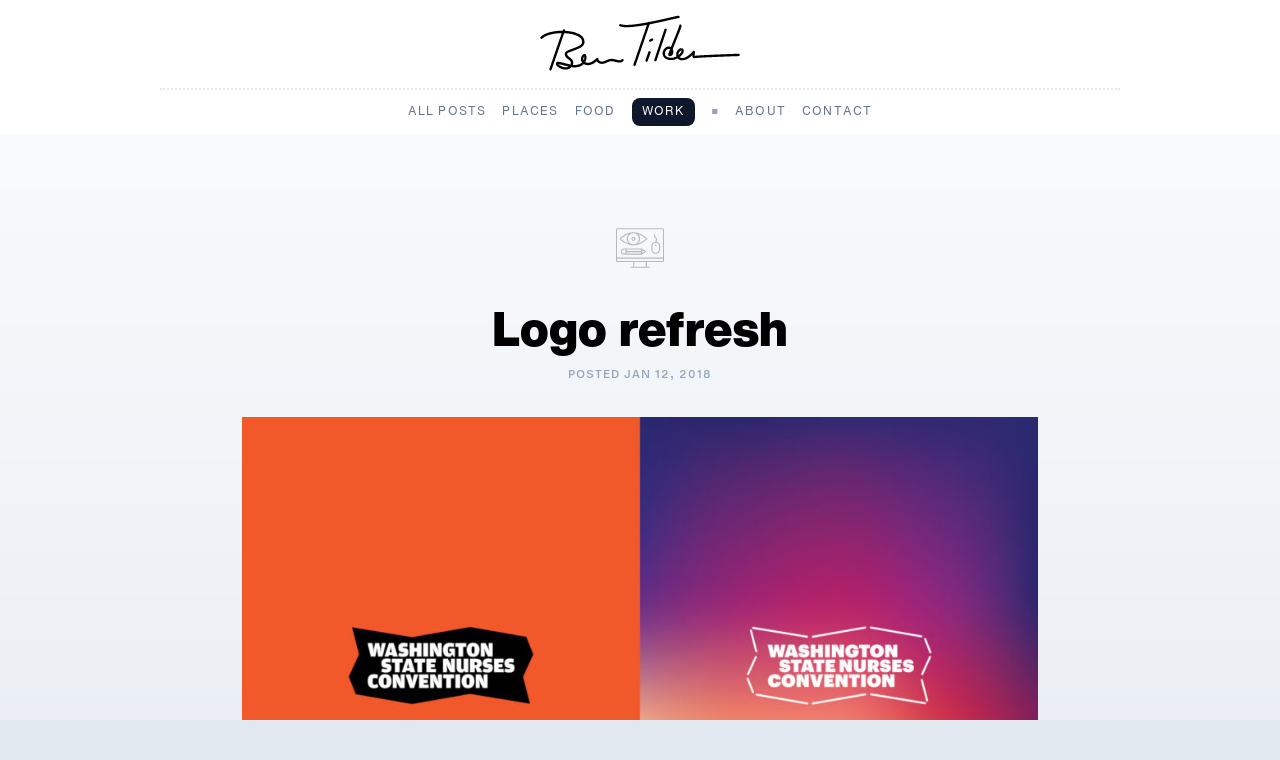

--- FILE ---
content_type: text/html; charset=UTF-8
request_url: https://www.bentilden.com/design
body_size: 14035
content:

<!doctype html><html
xmlns="http://www.w3.org/1999/xhtml" lang="en-US" dir="ltr"><head><meta
http-equiv="x-ua-compatible" content="ie=edge"><meta
name="viewport" content="width=device-width, initial-scale=1.0"><link
rel="home" href="https://www.bentilden.com/" /><link
rel="alternate" type="application/rss+xml" href="https://www.bentilden.com/feed.rss"><link
rel="manifest" href="/manifest.webmanifest"><link
rel="icon" href="/favicon.ico" sizes="any"><link
rel="icon" type="image/svg+xml" href="/assets/favicon/icon.svg?1745020072"><link
rel="apple-touch-icon" href="/assets/favicon/apple-touch-icon.png?1745020072"><link
rel="stylesheet" href="/assets/css/bentilden.css?1745020072"><link
type="text/css" rel="stylesheet" href="/assets/vendor/lightgallery/css/lightgallery-bundle.css" /> <script src="/assets/vendor/lightgallery/lightgallery.min.js"></script> <script src="/assets/vendor/lightgallery/plugins/zoom/lg-zoom.min.js"></script> <script src="/assets/js/lazysizes.min.js" async=""></script> <script defer src="https://unpkg.com/@alpinejs/focus@3.x.x/dist/cdn.min.js"></script> <script defer src="https://unpkg.com/alpinejs@3.x.x/dist/cdn.min.js"></script> <title>Ben Tilden | Design</title>
<script>(function() {
var tag = document.createElement('script');
tag.src = "https://plausible.io/js/script.file-downloads.outbound-links.js";
tag.defer = true;
tag.setAttribute("data-domain", "bentilden.com");
var firstScriptTag = document.getElementsByTagName('script')[0];
firstScriptTag.parentNode.insertBefore(tag, firstScriptTag);
})();
</script><meta name="generator" content="SEOmatic">
<meta name="description" content="Photos, work samples and occasional notes from a designer, web developer and photographer in Seattle, Washington.">
<meta name="referrer" content="no-referrer-when-downgrade">
<meta name="robots" content="all">
<meta content="en_US" property="og:locale">
<meta content="Ben Tilden" property="og:site_name">
<meta content="website" property="og:type">
<meta content="https://www.bentilden.com/design" property="og:url">
<meta content="Design" property="og:title">
<meta content="Photos, work samples and occasional notes from a designer, web developer and photographer in Seattle, Washington." property="og:description">
<meta content="https://cdn.bentilden.com/images/_1200x630_crop_center-center_82_none/social-splash.jpg?mtime=1593742114" property="og:image">
<meta content="1200" property="og:image:width">
<meta content="630" property="og:image:height">
<meta content="Ben Tilden’s signature overlaying an asymmetrical rainbow gradient background." property="og:image:alt">
<meta name="twitter:card" content="summary_large_image">
<meta name="twitter:site" content="@bentilden">
<meta name="twitter:creator" content="@bentilden">
<meta name="twitter:title" content="Ben Tilden | Design">
<meta name="twitter:description" content="Photos, work samples and occasional notes from a designer, web developer and photographer in Seattle, Washington.">
<meta name="twitter:image" content="https://cdn.bentilden.com/images/_1200x630_crop_center-center_82_none/social-splash.jpg?mtime=1593742114">
<meta name="twitter:image:width" content="1200">
<meta name="twitter:image:height" content="630">
<meta name="twitter:image:alt" content="Ben Tilden’s signature overlaying an asymmetrical rainbow gradient background.">
<link href="https://www.bentilden.com/design" rel="canonical">
<link href="https://www.bentilden.com/" rel="home">
<link type="text/plain" href="https://www.bentilden.com/humans.txt" rel="author"></head><body
class="bg-slate-200 flex flex-col justify-between min-h-screen" x-data="{ scrolledFromTop: false, mobileNavOpen: false }" x-init="window.pageYOffset > 50 ? scrolledFromTop = true : scrolledFromTop = false" @scroll.window="scrolledFromTop = ( window.pageYOffset > 50 ) ? true : false"><div
class="bg-slate-50"><div
class="hide-for-print"><header
class="hidden md:block fixed top-0 left-0 right-0 bg-white/95 transition-all duration-350 backdrop-blur-xl z-50" :class="{ 'shadow-md shadow-2xl shadow-slate-500/50' : scrolledFromTop }"><div
class="container mx-auto px-8">
<a
href="https://www.bentilden.com/"><svg
xmlns="http://www.w3.org/2000/svg" viewBox="0 0 1920 605.5" xml:space="preserve" alt="signature" class="max-h-16 mx-auto transition-all duration-350" :class="{ 'h-16 min-h-16 my-3' : !scrolledFromTop, 'h-12 min-h-12 my-2 ': scrolledFromTop }">
<path
d="M769.7 136.2c11.3 4 23.6 5.5 35.4 6.9 11.9 1.4 23.8 1.8 35.7 1.5 17.8-.4 35.6-1.7 53.3-3.5 42.2-4.2 84.1-10.9 125.9-18.4 42.7-7.7 85.3-16.5 127.7-25.7 36.5-8 73-16.3 109.4-24.6 22.4-5.1 44.8-10.7 67.5-14.6 1.5-.3 2.9-.5 4.4-.7 5.9-.8 9.6-8.6 7.9-13.9-2.1-6.4-7.6-8.8-13.9-7.9-20.4 2.9-40.7 8.2-60.8 12.8-34.9 8-69.8 16-104.8 23.7-42 9.3-84 18.1-126.3 26-21.2 4-42.4 7.7-63.7 11.1-10.3 1.6-20.6 3.2-30.9 4.6-1.4.2-2.8.4-4.1.6-.5.1-.9.1-1.4.2-2.5.3 2.8-.4.3 0-2.5.3-5 .7-7.5 1l-15 1.8c-18.3 2.1-36.6 3.8-55 4.6-8.5.4-17.1.7-25.7.5-7.4-.1-14.7-.7-22-1.5-1-.1-1.9-.2-2.9-.3-3.1-.4 1.6.2-.3 0-1.7-.2-3.3-.5-5-.7-3-.5-6.1-1-9.1-1.7-4.4-.9-8.9-1.9-13.2-3.5-5.6-2-12.6 2.2-13.9 7.9-1.3 6.3 2 11.7 8 13.8z"/>
<path
d="M1033.3 100.8c-1.2 3.5-2.4 7-3.6 10.6l-9.9 28.8c-4.9 14.2-9.8 28.4-14.6 42.5-6 17.3-11.9 34.6-17.9 51.9-6.5 19-13 37.9-19.6 56.9-6.6 19.1-13.2 38.3-19.7 57.4-6.1 17.8-12.3 35.7-18.4 53.5-5.2 15.1-10.4 30.2-15.6 45.2-3.7 10.8-7.5 21.7-11.2 32.5-1.8 5.1-3.7 10.3-5.3 15.4-.1.2-.2.4-.2.7-1.9 5.6 2.2 12.6 7.9 13.9 6.3 1.4 11.8-1.9 13.9-7.9 1.2-3.5 2.4-7 3.6-10.6l9.9-28.8c4.9-14.2 9.8-28.4 14.6-42.5 6-17.3 11.9-34.6 17.9-51.9 6.5-19 13-37.9 19.6-56.9 6.6-19.1 13.2-38.3 19.7-57.4 6.1-17.8 12.3-35.7 18.4-53.5 5.2-15.1 10.4-30.2 15.6-45.2 3.7-10.8 7.5-21.7 11.2-32.5 1.8-5.1 3.7-10.3 5.3-15.4.1-.2.2-.4.2-.7 1.9-5.6-2.2-12.6-7.9-13.9-6.3-1.4-11.8 1.9-13.9 7.9zM1039.3 378.2c-8 22.9-16.1 45.8-24.1 68.7-1.1 3.2-2.3 6.5-3.4 9.7-2 5.6 2.2 12.6 7.9 13.9 6.3 1.4 11.8-1.9 13.9-7.9 8-22.9 16.1-45.8 24.1-68.7 1.1-3.2 2.3-6.5 3.4-9.7 2-5.6-2.2-12.6-7.9-13.9-6.3-1.4-11.8 2-13.9 7.9zM1069.6 250.6c-6 3.6-11.9 7.1-17.9 10.7-5.1 3-7.4 10.3-4 15.4 3.3 5.1 10 7.3 15.4 4 6-3.6 11.9-7.1 17.9-10.7 5.1-3 7.4-10.3 4-15.4-3.3-5.1-10-7.2-15.4-4zM1192.1 165.3c-3.2 9.6-6.4 19.1-9.6 28.7-7.7 22.9-15.4 45.9-23.1 68.8-9.3 27.7-18.6 55.5-27.9 83.2-8 23.9-16 47.7-24 71.6-3.9 11.7-8.2 23.3-11.7 35-.1.2-.1.3-.2.5-1.9 5.6 2.2 12.6 7.9 13.9 6.2 1.4 11.9-1.9 13.9-7.9 3.2-9.6 6.4-19.1 9.6-28.7 7.7-22.9 15.4-45.9 23.1-68.8 9.3-27.7 18.6-55.5 27.9-83.2 8-23.9 16-47.7 24-71.6 3.9-11.7 8.2-23.3 11.7-35 .1-.2.1-.3.2-.5 1.9-5.6-2.2-12.6-7.9-13.9-6.2-1.4-11.9 1.9-13.9 7.9zM1340.1 139.7c-3.6-1.1-6.5-3.8-7.4-7.4.4 1.4.1-3.5-.3-2.1-.1.3-.1.8-.1 1.1.1 1.8.7-4 .1-1.3-.7 3.1-1.5 6.1-2.4 9.1-3.1 10.1-6.9 20-10.6 29.9-11.4 30-23.6 59.7-35.8 89.5-12.6 30.7-25.3 61.3-37.5 92.2-4.4 11-8.7 22.1-12.7 33.3-2.4 6.6-5.3 13.7-5.8 20.8-.1 1.5 0 3 .5 4.4.9 3 2.8 5.3 5.3 6.9.9.6 1.8 1 2.8 1.2.7.2 2.3.3 3 .4-1.3-.2-3.2-.5-1.6-.2 9.8 2.4 20.8-.7 27.8-8 12.7-13.1 13.6-35.3 8-51.8-3.3-9.8-8.7-18.4-17.1-24.6-9.6-7.1-22.4-8.4-33.8-5.9-24.9 5.6-44.2 30.7-47.6 55.2-3.7 25.9 9.9 50.9 33.3 62.5 23 11.4 51.3 13.4 76 7.2 24.2-6.1 47.2-19.3 65.4-36.4 15.2-14.3 29.7-34.8 25.7-56.8-2-11.1-15-17.7-25.5-16.9-10.9.9-20.7 6.8-28.1 14.7-17.8 18.8-24.3 48.2-12.8 71.9 10.9 22.4 38.3 30.7 61.6 28.3 29.8-3.2 55.9-20.9 78-40.1 11.2-9.7 21.6-20.4 31.1-31.8-6.3-3.7-12.6-7.3-18.8-11-4.8 18.2-5 37.1-.7 55.4 1.5 6.3 8.1 8.9 13.9 7.9 1.3-.2 2.7-.4 4-.6 1-.2-3.8.5-1.7.2.4 0 .8-.1 1.1-.1 1-.1 1.9-.2 2.9-.3 4.5-.5 9-.9 13.5-1.3 12.4-1.1 24.9-1.9 37.3-2.6 34.8-2.2 69.6-3.8 104.5-5.4 38.8-1.8 77.5-3.3 116.3-4.8 32.6-1.3 65.2-2.5 97.8-3.6 15.5-.5 31.1-.8 46.6-1.6h.6c5.9-.2 11.5-5 11.3-11.3-.3-5.9-5-11.5-11.3-11.3-12.7.4-25.5.9-38.2 1.3-31.2 1.1-62.4 2.2-93.7 3.4-38.8 1.5-77.6 3-116.4 4.8-35.8 1.6-71.7 3.3-107.5 5.4-23.1 1.4-46.4 2.4-69.4 5.6-1.3.2-2.5.4-3.8.6 4.6 2.6 9.2 5.2 13.9 7.9-3.3-14.2-3-29.2.7-43.4 1.2-4.7-.8-10.4-5.2-12.7-4.2-2.2-10.4-2.2-13.7 1.8-9.1 10.9-19 21.2-29.7 30.6-10.5 9.2-20.9 17-33.6 24-2.9 1.6-5.8 3.1-8.8 4.5-.3.1-4.2 1.8-2.5 1.1-1.5.6-3 1.2-4.5 1.7-2.5.8-5 1.6-7.5 2.1-1.3.3-2.7.6-4 .8l-1.8.3c-2.4.4 2-.1-.6.1-5.1.4-10.1.4-15.2.1-2.8-.2 1.7.4 0 0-.6-.1-1.1-.2-1.7-.3-1.3-.2-2.5-.5-3.8-.8-2.5-.6-4.8-1.4-7.2-2.3 2.3.9-.1-.1-1-.6-1-.5-1.9-1-2.8-1.6-1-.6-2-1.4-3-2-1.3-.8 1.3 1.4.4.3-.5-.6-1.2-1.1-1.8-1.6-.9-.8-1.7-1.7-2.5-2.6-.4-.4-1.3-1.7.2.4-.3-.4-.6-.9-.9-1.3-.6-.9-1.2-1.8-1.7-2.8-.4-.8-1.9-4.5-1-1.9-.8-2.5-1.6-4.9-2.1-7.4-.1-.6-.2-1.3-.3-2-.3-1.9.1 2.7 0-.4-.1-1.4-.2-2.9-.2-4.3s0-2.8.1-4.2c0-.6.1-1.2.2-1.9 0 .4-.4 2.4 0 .3.5-2.7 1.1-5.3 1.9-7.9.4-1.3 1-2.5 1.3-3.8.5-1.5-.9 1.7-.1.3.3-.5.5-1.1.7-1.6 1.2-2.4 2.5-4.8 4-7 .4-.6 2.5-3.2.7-1 .7-.8 1.4-1.7 2.1-2.5 1.5-1.7 3.2-3.4 5-4.8.2-.2.4-.3.6-.5.8-.6.8-.6 0 0-.9 0-.6.4.3-.2.9-.6 1.7-1.2 2.7-1.7l2.4-1.2c1.8-1-.9.4-.9.4.1-.2 1.6-.6 1.8-.6l2.4-.6c1.6-.5-1 .2-1.3.1.4.1 1-.1 1.4-.1.7 0 1.6.2 2.2.1 1.2-.2-2.9-.8-1.1-.1.4.2.9.3 1.3.4 2.1.5-2.3-1.3.1.1 2.2 1.3-.9-1.1 0-.1.5.5 1.1 1.3 1.7 1.7-4-2.9-2-4.7-1.8-2.8 0 .1.3 1.7.3 1.8-.8-.2-.2-2.8-.2-1.2 0 .4.1.8.1 1.2v2.7c0 .4-.1.8-.1 1.2 0 1.5.6-3 .1-.8-.2 1.1-.4 2.1-.7 3.2-.4 1.6-.8 3.8-1.7 5.1 1.7-2.6.1-.3-.3.6-.5 1.1-1.1 2.2-1.7 3.3-1.1 2-2.4 4-3.7 5.9-.6.9-1.3 1.7-1.9 2.6 1.7-2.2-.8.9-1.4 1.6-3.3 3.9-6.9 7.6-10.8 11l-6 5.1c-.3.3-1.7 1.3.1 0-.5.4-1 .8-1.5 1.1-1.3.9-2.6 1.9-3.9 2.8-4.6 3.2-9.5 6.2-14.4 8.8-2.4 1.3-4.9 2.5-7.4 3.7-1.2.5-2.4 1.1-3.6 1.6 2.1-.9.1 0-.4.2-.7.3-1.5.6-2.3.9-5.4 2-10.8 3.7-16.4 5-2.4.5-4.9 1-7.3 1.4-2.1.3-.1 0 .3 0-.8.1-1.5.2-2.3.2-1.4.1-2.7.2-4.1.3-5.9.3-11.9-.1-17.9-.7-.7-.1-1.3-.2-2-.2 2.2.3.5.1 0 0-1.3-.2-2.6-.4-3.9-.7-3-.6-5.9-1.3-8.8-2.1-2.5-.7-4.9-1.6-7.4-2.5-.5-.2-1.9-.9.2.1-.5-.3-1.1-.5-1.6-.7-1.3-.6-2.6-1.3-3.9-2-2.1-1.2-4-2.6-6.1-3.9-1.3-.8 1.4 1.3.3.2-.5-.5-1.1-.9-1.6-1.3-1-.9-2-1.9-3-2.9-.8-.8-1.5-1.6-2.2-2.5-.4-.5-1.1-1.7.2.3-.3-.5-.7-.9-1-1.3-1.4-2.1-2.6-4.3-3.8-6.6-.9-1.8 0 0 .1.3-.3-.7-.5-1.4-.8-2.1-.5-1.3-.9-2.6-1.2-3.9-.3-1.2-.6-2.4-.8-3.6l-.3-1.8c.6 2.7 0 0 0-.6-.2-2.4 0-4.8.1-7.3.1-2.9-.4 1.6 0-.2l.3-1.8c.3-1.5.7-3 1.1-4.5.3-1.2.7-2.4 1.1-3.6.3-.7.5-1.5.8-2.2-.2.4-.9 2 0 .1 1.2-2.6 2.5-5.1 4.1-7.5.7-1.1 1.4-2.1 2.1-3.1 1.2-1.7.2-.3-.1 0l1.5-1.8c1.8-2.1 3.8-4.1 5.9-6l1.8-1.5c-.3.3-1.8 1.3-.1.1 1-.7 2-1.4 3-2 1-.6 2-1.2 3.1-1.8.5-.3 1.1-.5 1.6-.8 2.3-1.2-1.7.5.5-.2 2.4-.8 4.7-1.3 7.1-1.9 1.7-.4-2.8.1 0 0 .6 0 1.1-.1 1.7-.1 1.4 0 2.9.1 4.3.2-2.6-.2.4.1 1.3.4 1 .2 1.9.6 2.9.9 1.7.5-.9-.3-1-.5.2.3 1 .5 1.3.7.8.4 1.5.9 2.3 1.4 2.5 1.6-1.4-1.4.3.2.7.6 1.3 1.2 2 1.9.6.6 1.1 1.2 1.6 1.8 1.3 1.4-.7-.8-.6-.8.2.1.9 1.3 1.1 1.5.9 1.4 1.8 2.8 2.5 4.3.2.5.4 1 .7 1.4.7 1.2-.8-2.3-.4-.9.3 1 .8 2 1.1 3 .6 1.8 1.1 3.5 1.4 5.3.2.9.3 1.7.5 2.6.4 1.9-.2-.9-.1-1.1-.2.4.2 1.5.2 1.9.2 1.8.2 3.7.2 5.5 0 1 0 1.9-.1 2.9 0 .5-.4 3.7-.1 1.6.3-2.2-.2 1-.3 1.5-.2.8-.3 1.6-.6 2.3-.2.8-.4 1.5-.7 2.2-.2.4-.4.9-.5 1.3-.4 1.3 1.3-2.5.4-.9l-2.4 4.2c-.9 1.4 2-2.1.1-.3-.4.4-1.7 1.3-1.8 1.8 0-.2 2.5-1.6 1.1-.8-.3.2-.6.4-.8.6-.4.3-1.5.6-1.8 1 1.1-1.4 2.5-.8 1.3-.6-.4.1-.8.3-1.2.4-.3.1-.7.1-1 .2-2.1.7 1.8.1.8-.1-.7-.1-1.6.1-2.3.1-.9 0-4.1.1-.4.1-1.4 0-2.9-.5-4.3-.7 3 .4 5.4 1.1 7.7 3.2s3 4.9 3.1 7.3v-.8c.1-1.1-.8 3.9-.2 1.8.1-.5.2-1 .3-1.4 1.6-6.9 4.3-13.6 6.7-20.3 4.1-11.1 8.4-22.1 12.8-33.1 11.5-28.9 23.4-57.6 35.2-86.4 11.5-28.1 23-56.1 33.9-84.4 3.9-10.1 7.7-20.3 11.2-30.6 2.1-6.2 4.8-13.1 4.8-19.7.1-5.9-3-11-8.8-12.9-5.6-1.8-12.5 2.1-13.9 7.9-1.5 6 1.7 11.8 7.7 13.7zM225.6 171.7c-1.1 3.3-2.3 6.5-3.4 9.8l-9.3 26.7c-4.6 13.2-9.2 26.5-13.8 39.7-5.6 16.1-11.2 32.2-16.7 48.3-6.1 17.6-12.2 35.2-18.3 52.9-6.2 17.8-12.3 35.6-18.5 53.4-5.8 16.7-11.6 33.3-17.3 50-4.9 14-9.7 28-14.6 42-3.5 10.1-7 20.2-10.5 30.2-1.7 4.8-3.4 9.5-5 14.3-.1.2-.1.4-.2.6-1.9 5.6 2.2 12.6 7.9 13.9 6.3 1.4 11.8-1.9 13.9-7.9 1.1-3.3 2.3-6.5 3.4-9.8l9.3-26.7c4.6-13.2 9.2-26.5 13.8-39.7 5.6-16.1 11.2-32.2 16.7-48.3 6.1-17.6 12.2-35.2 18.3-52.9 6.2-17.8 12.3-35.6 18.5-53.4 5.8-16.7 11.6-33.3 17.3-50 4.9-14 9.7-28 14.6-42 3.5-10.1 7-20.2 10.5-30.2 1.7-4.8 3.4-9.5 5-14.3.1-.2.1-.4.2-.6 1.9-5.6-2.2-12.6-7.9-13.9-6.3-1.4-11.8 1.9-13.9 7.9z"/>
<path
d="M31.2 251.5c10.4-10.6 23.1-18.3 37.8-24.8-.3.1 3.2-1.4 1.9-.8-1.3.6 2.2-.9 1.9-.8l5.4-2.1c3.8-1.4 7.6-2.7 11.4-3.9 7.1-2.3 14.3-4.3 21.6-6.1 35.5-8.9 71.2-12.8 107.9-12.8 17.3 0 34.5 1 51.7 2.7 3.9.4 7.8.9 11.7 1.4 3.6.5-1.2-.2 1 .1.9.1 1.9.3 2.8.4 2.2.3 4.4.6 6.5 1 6.7 1.1 13.5 2.3 20.1 3.7 10.8 2.3 21.6 5.1 32 9 2.4.9 4.8 1.9 7.2 2.9.5.2 2.5 1.1.5.2.8.3 1.5.7 2.3 1 1.7.7 3.4 1.5 5 2.3 6.3 2.9 12.6 6.2 18.5 9.9 2.8 1.7 5.5 3.6 8 5.6-1.9-1.4.8.7.9.8.5.4 1 .9 1.6 1.3 1.5 1.3 3 2.7 4.5 4.2 1.2 1.2 2.4 2.5 3.5 3.7.4.5.9 1 1.3 1.6 2.1 2.5-1.1-1.8.7 1 2 2.9 3.8 5.7 5.4 8.8.5.9.9 1.9 1.3 2.9-.7-1.7 0 0 .1.3.6 1.7 1.2 3.4 1.7 5.2 1.3 4.5 1.8 7.6 2 11.2.1 1.8.1 3.6 0 5.4 0 .7-.1 1.4-.1 2-.2 3 .5-1.2-.1.4-.5 1.4-.6 3.1-1.1 4.5-.2.7-.5 1.4-.7 2.1-.9 2.7 1.1-1.9-.3.6-.7 1.3-1.3 2.6-2.1 3.8-.4.6-.9 1.2-1.2 1.8-.7 1.5 1.7-1.9-.1.1-2 2.4-4.2 4.6-6.5 6.6-1 .9-2.1 1.8-3.1 2.6-2.4 2 1.9-1.3-.7.5-.5.4-1 .8-1.5 1.1-2.8 2.1-5.8 4-8.8 5.8-6 3.6-12.2 6.7-18.5 9.5-6.7 3.1-13 5.6-21.1 8.7-17.1 6.5-34.3 12.7-51.3 19.4-17 6.7-38.9 12.6-45.8 31.5-6.1 16.6 3.3 35.4 15.1 46.9 6.1 6 13.4 10.7 20.2 15.6 1.4 1 2.9 2.1 4.3 3.1-1.5-1.2 1.5 1.2 1.4 1.1l1.8 1.5c1.5 1.3 2.9 2.6 4.2 3.9.7.7 1.3 1.4 2 2.1.4.4.8.9 1.1 1.3-.6-.8-.5-.6.3.4 1 1.5 2 3 2.9 4.6l.9 1.8c-1-2-.1-.1.1.4.5 1.5.9 3 1.3 4.6.2.8.3 1.5.4 2.3-.4-2.8-.1.3 0 .7.1 1.6.1 3.1 0 4.7 0 0-.3 3.1-.1 1.3.2-1.8-.2 1.3-.2 1.3-.3 1.6-.7 3.1-1.1 4.7l-.6 1.8c-.1.3-1.3 3.5-.8 2.3.7-1.5-.7 1.4-.6 1.3-.4.7-.7 1.5-1.1 2.2-.7 1.3-1.5 2.6-2.3 3.9-.4.6-3.1 4.3-1.8 2.6-1.3 1.6-2.6 3.1-4 4.5-1.2 1.2-2.4 2.4-3.7 3.5-.5.4-1 .9-1.5 1.3-2.5 2.1 1.8-1.1-.9.7-2.8 1.9-5.6 3.5-8.7 5.1-2.9 1.4 2-.6-1 .4-.6.2-1.2.5-1.9.7-1.9.6-3.8 1.1-5.7 1.6-4.7 1.1-7.2 1.3-12.3 1.4-8.9.1-15.2-1-23.8-3.5-8.7-2.5-15.6-5.5-23.6-9.7-3.7-2-7.3-4.1-10.9-6.3-1.7-1.1-3.5-2.1-5.1-3.4 1.7 1.3-1.1-1.1-1.2-1.1l-2.4-2.4c-.5-.6-1-1.1-1.5-1.7 1.3 1.6-.8-1.3-.9-1.3-.4-.6-.7-1.3-1.1-1.9-1.5-2.4.1 1.5-.5-1.1-.1-.6-.3-1.2-.5-1.9.1.4.1.8.2 1.1 0-1.3 0-1.2-.2.3 0-.1.1-.3.1-.4.2-.8.1-.6-.4.6 2.2-2.1-1.8 1.6.6-.8-2.7 1.1-5.3 2.2-8 3.3 51.1 3.4 99.3 27.1 150.9 30.7 24.6 1.7 49.6-1.3 72.2-11.7 18.8-8.7 34.8-24.3 44.3-42.7 11.1-21.6 13.4-46.3 2.7-68.5-2.1-4.5-8.2-6.4-12.7-5.2-32.4 8.5-43.3 52-26 78.5 9.9 15.1 26.8 24.8 44.5 27.7 19.6 3.2 38.3-.2 56.3-8.3 20.8-9.3 38.5-24.6 54.8-40.2-6.4-2.7-12.8-5.3-19.2-8-1.3 19.6 13.1 33.9 30 40.8 17.7 7.3 36.9 5.8 54.5-.7 5.8-2.1 11.4-4.6 17.1-7 4.8-2.1 9.3-4.1 13.3-5.8 5.1-2.1 10.3-3.9 15.6-5.4 5.8-1.5 8.8-2.1 14.5-2.2 2.2 0 4.3 0 6.5.2 1.1.1 2.1.2 3.2.3.5.1 1.1.1 1.6.2-1.7-.2.1 0 .8.1 4.6.7 9.2 1.7 13.8 2.8 9.5 2.3 18.9 5.1 28.5 7.2 20.8 4.6 44.5 5.4 59.4-12.7 3.9-4.7 4.6-11.3 0-15.9-4-4-12.1-4.7-15.9 0-1.3 1.6-2.7 2.9-4.1 4.3-2.1 2.1 1.8-1-.7.6-.8.5-1.5 1-2.3 1.4l-2.4 1.2c2.5-1.2-.2 0-.7.1-1.7.6-3.5.9-5.3 1.3 2.8-.5-.2 0-.7 0-.9.1-1.9.1-2.8.1-2 0-3.9 0-5.9-.2l-3-.3c-3.3-.3 2.3.4-1.1-.2-2.1-.4-4.2-.7-6.3-1.1-18.2-3.7-35.8-10.1-54.4-11.7-21.6-1.9-41.2 6.5-60.5 15-4.8 2.1-7.8 3.5-12.8 5.3-4.6 1.7-9.2 3.3-14 4.4-.9.2-1.8.4-2.7.5-3 .6 2.4-.1-.7.1-1.6.1-3.1.2-4.7.3-1.9 0-3.8 0-5.7-.2-1-.1-1.9-.2-2.9-.3 2.9.3-1.2-.2-1.7-.3-2.2-.4-4.3-1-6.4-1.6l-1.8-.6c-.5-.2-4.1-1.8-1.6-.6-1.9-.9-3.8-1.8-5.6-3-.7-.5-1.5-1-2.2-1.5-1-.7-.9-.7.2.2-.4-.4-.9-.7-1.3-1.1-1.2-1.1-2.4-2.4-3.5-3.6 1.9 2.2.2.1-.2-.4-.6-.9-1.1-1.9-1.6-2.8 1.4 2.4.2.4-.1-.3-.3-1.1-.5-2.1-.8-3.2.7 2.8.1.4 0-.4-.1-1.2 0-2.4.1-3.6.7-10.1-12.6-14.3-19.2-8-12.8 12.2-24.8 22.8-40 31.5-7.5 4.3-13.4 6.9-21.6 9.2-1.7.5-3.5.9-5.3 1.3-.7.1-1.4.3-2.1.4-.2 0-3.7.6-1.3.3-3.6.5-7.3.6-10.9.6-1.8 0-3.6-.1-5.5-.3.2 0-3.4-.4-1.7-.2 1.6.2-1.9-.3-1.7-.3-3.7-.7-7.4-1.6-10.9-2.9-.8-.3-1.7-.6-2.5-1 1.7.7.1 0-.2-.1-1.6-.8-3.1-1.6-4.7-2.5-1.5-.9-3-1.9-4.4-2.9 1.6 1.2-.2-.2-.6-.5-.9-.8-1.8-1.6-2.7-2.5-1.1-1.1-2.2-2.3-3.2-3.6-1.2-1.5 1.2 2-.3-.4-.4-.6-.8-1.2-1.2-1.9-.7-1.1-1.3-2.3-1.9-3.5-1.3-2.6.6 2.2-.2-.6-.3-.9-.6-1.7-.8-2.5-.4-1.4-.8-2.9-1-4.4l-.3-1.8c.4 2.9.1-.1 0-.6-.2-3-.1-6 .2-9-.3 2.9.1 0 .2-.5.2-.9.4-1.7.6-2.6.4-1.6.9-3.1 1.5-4.6.2-.7 1.2-2.4 0-.1.4-.8.7-1.6 1.2-2.3.8-1.5 1.8-2.9 2.7-4.4-1.2 1.9-.6.8-.2.3.7-.7 1.3-1.5 2-2.2l1.5-1.5c1.9-1.9-1.9 1.1.4-.3 1.4-.9 2.9-1.8 4.4-2.6 1.8-1 .1 0-.3.1 1.1-.4 2.2-.7 3.4-1-4.2-1.7-8.5-3.5-12.7-5.2.3.6.6 1.3.9 1.9-.1-.2-.6-1.5-.1-.3.4 1.1.8 2.3 1.2 3.4.7 2.3 1.2 4.6 1.7 7 .1.4.3 2.2 0 0 .1.5.1 1 .2 1.5.1 1.2.2 2.4.2 3.5.1 2.4 0 4.8-.2 7.1-.1.7-.1 1.4-.2 2 0-.2.3-1.8.1-.5-.2 1.2-.4 2.4-.7 3.5-.5 2.4-1.1 4.7-1.9 7-.4 1.2-.8 2.3-1.2 3.5-.2.5-1.5 3.5-.6 1.7-1 2.3-2.1 4.5-3.3 6.6-1.2 2.2-2.5 4.3-3.9 6.4-.7 1-1.4 2-2.2 3.1-.8 1 0 0 .1-.1-.4.6-.9 1.1-1.3 1.7-3.2 3.9-6.7 7.4-10.5 10.7-.4.3-2.7 2.2-2.2 1.8.5-.4-1.8 1.3-2.3 1.6-2 1.4-4.1 2.7-6.3 3.9-5.4 3-9.5 4.7-15.2 6.6-22.1 7.2-47 6.8-69.5 3.2-26.2-4.2-51.4-12.4-77.1-19-13.4-3.4-26.8-6.3-40.5-8.1-7.7-1-18.1-3.9-24.2 2-4.9 4.8-6.9 11.7-6.1 18.4 1.6 12.6 11.3 22.6 21.5 29.2 10.8 7 22.4 12.9 34.6 17.3 23 8.3 50.2 10.1 72.3-1.7 17.6-9.5 32-27.9 35.2-47.9 1.8-11 .5-21.7-4.4-31.8-5.2-10.7-14.7-18.5-24.1-25.4-2.2-1.6-4.5-3.2-6.7-4.8-1.1-.8-2.2-1.6-3.4-2.4-.4-.3-2.9-2.2-1.9-1.4-2.1-1.6-4.2-3.3-6.1-5.2-.9-.9-1.8-1.9-2.7-2.9-.4-.4-.7-.9-1.1-1.3.8.9 0 0-.3-.4-1.5-2.2-2.8-4.4-4.1-6.8 0 0-.8-1.7-.3-.7.5 1.1-.3-1-.4-1.2-.4-1.2-.8-2.4-1-3.6-.2-.7-.3-1.4-.4-2.1 0 .2.1 1.7.1.4 0-1.2-.1-2.4 0-3.6-.2 2.1.2-.7.5-1.5.1-.5.3-1 .5-1.4-.6 1.5.1.1.5-.6.3-.5.6-.9.9-1.3-.2.2-.7.9.1 0 .3-.3 2.7-2.4 1.7-1.6 2.3-1.8 5.1-3.1 7.7-4.3 1.1-.5 2.2-1 3.3-1.4 1.9-.8-1.5.6.7-.3l2.1-.9c3.5-1.4 6.9-2.9 10.4-4.2 12.2-4.9 24.4-9.4 36.7-13.9 20.7-7.7 42-15.1 61.1-26.2 16-9.3 32.4-22.4 37.2-41.2 5.7-22.2-2.9-46.6-17.5-63.5-12.9-14.9-30.9-24.6-48.8-32.3-15-6.4-30.1-11.2-46-14.5-45.8-9.7-93.6-12.2-140.2-8.3-25.3 2.1-50.4 6.2-75.1 12.6-21.1 5.4-42.2 12.6-61.1 23.6-10.5 6.3-19.5 13-27.2 20.9-4.3 4.3-4.3 11.6 0 15.9 4.3 4.3 11.7 4.4 15.9 0z"/>
</svg></a><ul
class="flex flex-wrap justify-center my-2 border-t-2 border-dotted pt-2 md:gap-x-4"><li
class="inline-block mx-2 uppercase text-xs font-medium tracking-widest"><a
href="/" class="block py-1.5  text-slate-500 hover:text-slate-900">All posts</a></li><li
class="inline-block mx-2 uppercase text-xs font-medium tracking-widest"><a
href="/photography" class="block py-1.5  text-slate-500 hover:text-slate-900">Places</a></li><li
class="inline-block mx-2 uppercase text-xs font-medium tracking-widest"><a
href="/cooking" class="block py-1.5  text-slate-500 hover:text-slate-900">Food</a></li><li
class="inline-block mx-2 uppercase text-xs font-medium tracking-widest"><a
href="/design" class="block py-1.5 bg-slate-900 text-white hover:bg-slate-800 px-2.5 rounded-lg">Work</a></li><li
class="inline-block mx-2 uppercase text-xs font-semibold tracking-wider"><span
class="block text-lg text-slate-400">&bull;</span></li><li
class="inline-block mx-2 uppercase text-xs font-medium tracking-widest"><a
href="https://www.bentilden.com/about" class="block py-1.5  text-slate-500 hover:text-slate-900">About</a></li><li
class="inline-block mx-2 uppercase text-xs font-medium tracking-widest"><a
href="/contact" class="block py-1.5  text-slate-500 hover:text-slate-900">Contact</a></li></ul></div></header><header
class="md:hidden fixed top-0 left-0 right-0 bg-white/95 transition-all duration-350 flex justify-between z-50 backdrop-blur-lg" :class="{ 'drop-shadow-md drop-shadow-2xl' : scrolledFromTop }"><div
class="ml-[64px] flex justify-center grow">
<a
href="https://www.bentilden.com/"><svg
xmlns="http://www.w3.org/2000/svg" viewBox="0 0 1920 605.5" xml:space="preserve" alt="signature" class="max-h-12 mx-auto transition-all duration-350" :class="{ 'h-12 min-h-12 my-3' : !scrolledFromTop, 'h-10 min-h-10 my-2 ': scrolledFromTop }">
<path
d="M769.7 136.2c11.3 4 23.6 5.5 35.4 6.9 11.9 1.4 23.8 1.8 35.7 1.5 17.8-.4 35.6-1.7 53.3-3.5 42.2-4.2 84.1-10.9 125.9-18.4 42.7-7.7 85.3-16.5 127.7-25.7 36.5-8 73-16.3 109.4-24.6 22.4-5.1 44.8-10.7 67.5-14.6 1.5-.3 2.9-.5 4.4-.7 5.9-.8 9.6-8.6 7.9-13.9-2.1-6.4-7.6-8.8-13.9-7.9-20.4 2.9-40.7 8.2-60.8 12.8-34.9 8-69.8 16-104.8 23.7-42 9.3-84 18.1-126.3 26-21.2 4-42.4 7.7-63.7 11.1-10.3 1.6-20.6 3.2-30.9 4.6-1.4.2-2.8.4-4.1.6-.5.1-.9.1-1.4.2-2.5.3 2.8-.4.3 0-2.5.3-5 .7-7.5 1l-15 1.8c-18.3 2.1-36.6 3.8-55 4.6-8.5.4-17.1.7-25.7.5-7.4-.1-14.7-.7-22-1.5-1-.1-1.9-.2-2.9-.3-3.1-.4 1.6.2-.3 0-1.7-.2-3.3-.5-5-.7-3-.5-6.1-1-9.1-1.7-4.4-.9-8.9-1.9-13.2-3.5-5.6-2-12.6 2.2-13.9 7.9-1.3 6.3 2 11.7 8 13.8z"/>
<path
d="M1033.3 100.8c-1.2 3.5-2.4 7-3.6 10.6l-9.9 28.8c-4.9 14.2-9.8 28.4-14.6 42.5-6 17.3-11.9 34.6-17.9 51.9-6.5 19-13 37.9-19.6 56.9-6.6 19.1-13.2 38.3-19.7 57.4-6.1 17.8-12.3 35.7-18.4 53.5-5.2 15.1-10.4 30.2-15.6 45.2-3.7 10.8-7.5 21.7-11.2 32.5-1.8 5.1-3.7 10.3-5.3 15.4-.1.2-.2.4-.2.7-1.9 5.6 2.2 12.6 7.9 13.9 6.3 1.4 11.8-1.9 13.9-7.9 1.2-3.5 2.4-7 3.6-10.6l9.9-28.8c4.9-14.2 9.8-28.4 14.6-42.5 6-17.3 11.9-34.6 17.9-51.9 6.5-19 13-37.9 19.6-56.9 6.6-19.1 13.2-38.3 19.7-57.4 6.1-17.8 12.3-35.7 18.4-53.5 5.2-15.1 10.4-30.2 15.6-45.2 3.7-10.8 7.5-21.7 11.2-32.5 1.8-5.1 3.7-10.3 5.3-15.4.1-.2.2-.4.2-.7 1.9-5.6-2.2-12.6-7.9-13.9-6.3-1.4-11.8 1.9-13.9 7.9zM1039.3 378.2c-8 22.9-16.1 45.8-24.1 68.7-1.1 3.2-2.3 6.5-3.4 9.7-2 5.6 2.2 12.6 7.9 13.9 6.3 1.4 11.8-1.9 13.9-7.9 8-22.9 16.1-45.8 24.1-68.7 1.1-3.2 2.3-6.5 3.4-9.7 2-5.6-2.2-12.6-7.9-13.9-6.3-1.4-11.8 2-13.9 7.9zM1069.6 250.6c-6 3.6-11.9 7.1-17.9 10.7-5.1 3-7.4 10.3-4 15.4 3.3 5.1 10 7.3 15.4 4 6-3.6 11.9-7.1 17.9-10.7 5.1-3 7.4-10.3 4-15.4-3.3-5.1-10-7.2-15.4-4zM1192.1 165.3c-3.2 9.6-6.4 19.1-9.6 28.7-7.7 22.9-15.4 45.9-23.1 68.8-9.3 27.7-18.6 55.5-27.9 83.2-8 23.9-16 47.7-24 71.6-3.9 11.7-8.2 23.3-11.7 35-.1.2-.1.3-.2.5-1.9 5.6 2.2 12.6 7.9 13.9 6.2 1.4 11.9-1.9 13.9-7.9 3.2-9.6 6.4-19.1 9.6-28.7 7.7-22.9 15.4-45.9 23.1-68.8 9.3-27.7 18.6-55.5 27.9-83.2 8-23.9 16-47.7 24-71.6 3.9-11.7 8.2-23.3 11.7-35 .1-.2.1-.3.2-.5 1.9-5.6-2.2-12.6-7.9-13.9-6.2-1.4-11.9 1.9-13.9 7.9zM1340.1 139.7c-3.6-1.1-6.5-3.8-7.4-7.4.4 1.4.1-3.5-.3-2.1-.1.3-.1.8-.1 1.1.1 1.8.7-4 .1-1.3-.7 3.1-1.5 6.1-2.4 9.1-3.1 10.1-6.9 20-10.6 29.9-11.4 30-23.6 59.7-35.8 89.5-12.6 30.7-25.3 61.3-37.5 92.2-4.4 11-8.7 22.1-12.7 33.3-2.4 6.6-5.3 13.7-5.8 20.8-.1 1.5 0 3 .5 4.4.9 3 2.8 5.3 5.3 6.9.9.6 1.8 1 2.8 1.2.7.2 2.3.3 3 .4-1.3-.2-3.2-.5-1.6-.2 9.8 2.4 20.8-.7 27.8-8 12.7-13.1 13.6-35.3 8-51.8-3.3-9.8-8.7-18.4-17.1-24.6-9.6-7.1-22.4-8.4-33.8-5.9-24.9 5.6-44.2 30.7-47.6 55.2-3.7 25.9 9.9 50.9 33.3 62.5 23 11.4 51.3 13.4 76 7.2 24.2-6.1 47.2-19.3 65.4-36.4 15.2-14.3 29.7-34.8 25.7-56.8-2-11.1-15-17.7-25.5-16.9-10.9.9-20.7 6.8-28.1 14.7-17.8 18.8-24.3 48.2-12.8 71.9 10.9 22.4 38.3 30.7 61.6 28.3 29.8-3.2 55.9-20.9 78-40.1 11.2-9.7 21.6-20.4 31.1-31.8-6.3-3.7-12.6-7.3-18.8-11-4.8 18.2-5 37.1-.7 55.4 1.5 6.3 8.1 8.9 13.9 7.9 1.3-.2 2.7-.4 4-.6 1-.2-3.8.5-1.7.2.4 0 .8-.1 1.1-.1 1-.1 1.9-.2 2.9-.3 4.5-.5 9-.9 13.5-1.3 12.4-1.1 24.9-1.9 37.3-2.6 34.8-2.2 69.6-3.8 104.5-5.4 38.8-1.8 77.5-3.3 116.3-4.8 32.6-1.3 65.2-2.5 97.8-3.6 15.5-.5 31.1-.8 46.6-1.6h.6c5.9-.2 11.5-5 11.3-11.3-.3-5.9-5-11.5-11.3-11.3-12.7.4-25.5.9-38.2 1.3-31.2 1.1-62.4 2.2-93.7 3.4-38.8 1.5-77.6 3-116.4 4.8-35.8 1.6-71.7 3.3-107.5 5.4-23.1 1.4-46.4 2.4-69.4 5.6-1.3.2-2.5.4-3.8.6 4.6 2.6 9.2 5.2 13.9 7.9-3.3-14.2-3-29.2.7-43.4 1.2-4.7-.8-10.4-5.2-12.7-4.2-2.2-10.4-2.2-13.7 1.8-9.1 10.9-19 21.2-29.7 30.6-10.5 9.2-20.9 17-33.6 24-2.9 1.6-5.8 3.1-8.8 4.5-.3.1-4.2 1.8-2.5 1.1-1.5.6-3 1.2-4.5 1.7-2.5.8-5 1.6-7.5 2.1-1.3.3-2.7.6-4 .8l-1.8.3c-2.4.4 2-.1-.6.1-5.1.4-10.1.4-15.2.1-2.8-.2 1.7.4 0 0-.6-.1-1.1-.2-1.7-.3-1.3-.2-2.5-.5-3.8-.8-2.5-.6-4.8-1.4-7.2-2.3 2.3.9-.1-.1-1-.6-1-.5-1.9-1-2.8-1.6-1-.6-2-1.4-3-2-1.3-.8 1.3 1.4.4.3-.5-.6-1.2-1.1-1.8-1.6-.9-.8-1.7-1.7-2.5-2.6-.4-.4-1.3-1.7.2.4-.3-.4-.6-.9-.9-1.3-.6-.9-1.2-1.8-1.7-2.8-.4-.8-1.9-4.5-1-1.9-.8-2.5-1.6-4.9-2.1-7.4-.1-.6-.2-1.3-.3-2-.3-1.9.1 2.7 0-.4-.1-1.4-.2-2.9-.2-4.3s0-2.8.1-4.2c0-.6.1-1.2.2-1.9 0 .4-.4 2.4 0 .3.5-2.7 1.1-5.3 1.9-7.9.4-1.3 1-2.5 1.3-3.8.5-1.5-.9 1.7-.1.3.3-.5.5-1.1.7-1.6 1.2-2.4 2.5-4.8 4-7 .4-.6 2.5-3.2.7-1 .7-.8 1.4-1.7 2.1-2.5 1.5-1.7 3.2-3.4 5-4.8.2-.2.4-.3.6-.5.8-.6.8-.6 0 0-.9 0-.6.4.3-.2.9-.6 1.7-1.2 2.7-1.7l2.4-1.2c1.8-1-.9.4-.9.4.1-.2 1.6-.6 1.8-.6l2.4-.6c1.6-.5-1 .2-1.3.1.4.1 1-.1 1.4-.1.7 0 1.6.2 2.2.1 1.2-.2-2.9-.8-1.1-.1.4.2.9.3 1.3.4 2.1.5-2.3-1.3.1.1 2.2 1.3-.9-1.1 0-.1.5.5 1.1 1.3 1.7 1.7-4-2.9-2-4.7-1.8-2.8 0 .1.3 1.7.3 1.8-.8-.2-.2-2.8-.2-1.2 0 .4.1.8.1 1.2v2.7c0 .4-.1.8-.1 1.2 0 1.5.6-3 .1-.8-.2 1.1-.4 2.1-.7 3.2-.4 1.6-.8 3.8-1.7 5.1 1.7-2.6.1-.3-.3.6-.5 1.1-1.1 2.2-1.7 3.3-1.1 2-2.4 4-3.7 5.9-.6.9-1.3 1.7-1.9 2.6 1.7-2.2-.8.9-1.4 1.6-3.3 3.9-6.9 7.6-10.8 11l-6 5.1c-.3.3-1.7 1.3.1 0-.5.4-1 .8-1.5 1.1-1.3.9-2.6 1.9-3.9 2.8-4.6 3.2-9.5 6.2-14.4 8.8-2.4 1.3-4.9 2.5-7.4 3.7-1.2.5-2.4 1.1-3.6 1.6 2.1-.9.1 0-.4.2-.7.3-1.5.6-2.3.9-5.4 2-10.8 3.7-16.4 5-2.4.5-4.9 1-7.3 1.4-2.1.3-.1 0 .3 0-.8.1-1.5.2-2.3.2-1.4.1-2.7.2-4.1.3-5.9.3-11.9-.1-17.9-.7-.7-.1-1.3-.2-2-.2 2.2.3.5.1 0 0-1.3-.2-2.6-.4-3.9-.7-3-.6-5.9-1.3-8.8-2.1-2.5-.7-4.9-1.6-7.4-2.5-.5-.2-1.9-.9.2.1-.5-.3-1.1-.5-1.6-.7-1.3-.6-2.6-1.3-3.9-2-2.1-1.2-4-2.6-6.1-3.9-1.3-.8 1.4 1.3.3.2-.5-.5-1.1-.9-1.6-1.3-1-.9-2-1.9-3-2.9-.8-.8-1.5-1.6-2.2-2.5-.4-.5-1.1-1.7.2.3-.3-.5-.7-.9-1-1.3-1.4-2.1-2.6-4.3-3.8-6.6-.9-1.8 0 0 .1.3-.3-.7-.5-1.4-.8-2.1-.5-1.3-.9-2.6-1.2-3.9-.3-1.2-.6-2.4-.8-3.6l-.3-1.8c.6 2.7 0 0 0-.6-.2-2.4 0-4.8.1-7.3.1-2.9-.4 1.6 0-.2l.3-1.8c.3-1.5.7-3 1.1-4.5.3-1.2.7-2.4 1.1-3.6.3-.7.5-1.5.8-2.2-.2.4-.9 2 0 .1 1.2-2.6 2.5-5.1 4.1-7.5.7-1.1 1.4-2.1 2.1-3.1 1.2-1.7.2-.3-.1 0l1.5-1.8c1.8-2.1 3.8-4.1 5.9-6l1.8-1.5c-.3.3-1.8 1.3-.1.1 1-.7 2-1.4 3-2 1-.6 2-1.2 3.1-1.8.5-.3 1.1-.5 1.6-.8 2.3-1.2-1.7.5.5-.2 2.4-.8 4.7-1.3 7.1-1.9 1.7-.4-2.8.1 0 0 .6 0 1.1-.1 1.7-.1 1.4 0 2.9.1 4.3.2-2.6-.2.4.1 1.3.4 1 .2 1.9.6 2.9.9 1.7.5-.9-.3-1-.5.2.3 1 .5 1.3.7.8.4 1.5.9 2.3 1.4 2.5 1.6-1.4-1.4.3.2.7.6 1.3 1.2 2 1.9.6.6 1.1 1.2 1.6 1.8 1.3 1.4-.7-.8-.6-.8.2.1.9 1.3 1.1 1.5.9 1.4 1.8 2.8 2.5 4.3.2.5.4 1 .7 1.4.7 1.2-.8-2.3-.4-.9.3 1 .8 2 1.1 3 .6 1.8 1.1 3.5 1.4 5.3.2.9.3 1.7.5 2.6.4 1.9-.2-.9-.1-1.1-.2.4.2 1.5.2 1.9.2 1.8.2 3.7.2 5.5 0 1 0 1.9-.1 2.9 0 .5-.4 3.7-.1 1.6.3-2.2-.2 1-.3 1.5-.2.8-.3 1.6-.6 2.3-.2.8-.4 1.5-.7 2.2-.2.4-.4.9-.5 1.3-.4 1.3 1.3-2.5.4-.9l-2.4 4.2c-.9 1.4 2-2.1.1-.3-.4.4-1.7 1.3-1.8 1.8 0-.2 2.5-1.6 1.1-.8-.3.2-.6.4-.8.6-.4.3-1.5.6-1.8 1 1.1-1.4 2.5-.8 1.3-.6-.4.1-.8.3-1.2.4-.3.1-.7.1-1 .2-2.1.7 1.8.1.8-.1-.7-.1-1.6.1-2.3.1-.9 0-4.1.1-.4.1-1.4 0-2.9-.5-4.3-.7 3 .4 5.4 1.1 7.7 3.2s3 4.9 3.1 7.3v-.8c.1-1.1-.8 3.9-.2 1.8.1-.5.2-1 .3-1.4 1.6-6.9 4.3-13.6 6.7-20.3 4.1-11.1 8.4-22.1 12.8-33.1 11.5-28.9 23.4-57.6 35.2-86.4 11.5-28.1 23-56.1 33.9-84.4 3.9-10.1 7.7-20.3 11.2-30.6 2.1-6.2 4.8-13.1 4.8-19.7.1-5.9-3-11-8.8-12.9-5.6-1.8-12.5 2.1-13.9 7.9-1.5 6 1.7 11.8 7.7 13.7zM225.6 171.7c-1.1 3.3-2.3 6.5-3.4 9.8l-9.3 26.7c-4.6 13.2-9.2 26.5-13.8 39.7-5.6 16.1-11.2 32.2-16.7 48.3-6.1 17.6-12.2 35.2-18.3 52.9-6.2 17.8-12.3 35.6-18.5 53.4-5.8 16.7-11.6 33.3-17.3 50-4.9 14-9.7 28-14.6 42-3.5 10.1-7 20.2-10.5 30.2-1.7 4.8-3.4 9.5-5 14.3-.1.2-.1.4-.2.6-1.9 5.6 2.2 12.6 7.9 13.9 6.3 1.4 11.8-1.9 13.9-7.9 1.1-3.3 2.3-6.5 3.4-9.8l9.3-26.7c4.6-13.2 9.2-26.5 13.8-39.7 5.6-16.1 11.2-32.2 16.7-48.3 6.1-17.6 12.2-35.2 18.3-52.9 6.2-17.8 12.3-35.6 18.5-53.4 5.8-16.7 11.6-33.3 17.3-50 4.9-14 9.7-28 14.6-42 3.5-10.1 7-20.2 10.5-30.2 1.7-4.8 3.4-9.5 5-14.3.1-.2.1-.4.2-.6 1.9-5.6-2.2-12.6-7.9-13.9-6.3-1.4-11.8 1.9-13.9 7.9z"/>
<path
d="M31.2 251.5c10.4-10.6 23.1-18.3 37.8-24.8-.3.1 3.2-1.4 1.9-.8-1.3.6 2.2-.9 1.9-.8l5.4-2.1c3.8-1.4 7.6-2.7 11.4-3.9 7.1-2.3 14.3-4.3 21.6-6.1 35.5-8.9 71.2-12.8 107.9-12.8 17.3 0 34.5 1 51.7 2.7 3.9.4 7.8.9 11.7 1.4 3.6.5-1.2-.2 1 .1.9.1 1.9.3 2.8.4 2.2.3 4.4.6 6.5 1 6.7 1.1 13.5 2.3 20.1 3.7 10.8 2.3 21.6 5.1 32 9 2.4.9 4.8 1.9 7.2 2.9.5.2 2.5 1.1.5.2.8.3 1.5.7 2.3 1 1.7.7 3.4 1.5 5 2.3 6.3 2.9 12.6 6.2 18.5 9.9 2.8 1.7 5.5 3.6 8 5.6-1.9-1.4.8.7.9.8.5.4 1 .9 1.6 1.3 1.5 1.3 3 2.7 4.5 4.2 1.2 1.2 2.4 2.5 3.5 3.7.4.5.9 1 1.3 1.6 2.1 2.5-1.1-1.8.7 1 2 2.9 3.8 5.7 5.4 8.8.5.9.9 1.9 1.3 2.9-.7-1.7 0 0 .1.3.6 1.7 1.2 3.4 1.7 5.2 1.3 4.5 1.8 7.6 2 11.2.1 1.8.1 3.6 0 5.4 0 .7-.1 1.4-.1 2-.2 3 .5-1.2-.1.4-.5 1.4-.6 3.1-1.1 4.5-.2.7-.5 1.4-.7 2.1-.9 2.7 1.1-1.9-.3.6-.7 1.3-1.3 2.6-2.1 3.8-.4.6-.9 1.2-1.2 1.8-.7 1.5 1.7-1.9-.1.1-2 2.4-4.2 4.6-6.5 6.6-1 .9-2.1 1.8-3.1 2.6-2.4 2 1.9-1.3-.7.5-.5.4-1 .8-1.5 1.1-2.8 2.1-5.8 4-8.8 5.8-6 3.6-12.2 6.7-18.5 9.5-6.7 3.1-13 5.6-21.1 8.7-17.1 6.5-34.3 12.7-51.3 19.4-17 6.7-38.9 12.6-45.8 31.5-6.1 16.6 3.3 35.4 15.1 46.9 6.1 6 13.4 10.7 20.2 15.6 1.4 1 2.9 2.1 4.3 3.1-1.5-1.2 1.5 1.2 1.4 1.1l1.8 1.5c1.5 1.3 2.9 2.6 4.2 3.9.7.7 1.3 1.4 2 2.1.4.4.8.9 1.1 1.3-.6-.8-.5-.6.3.4 1 1.5 2 3 2.9 4.6l.9 1.8c-1-2-.1-.1.1.4.5 1.5.9 3 1.3 4.6.2.8.3 1.5.4 2.3-.4-2.8-.1.3 0 .7.1 1.6.1 3.1 0 4.7 0 0-.3 3.1-.1 1.3.2-1.8-.2 1.3-.2 1.3-.3 1.6-.7 3.1-1.1 4.7l-.6 1.8c-.1.3-1.3 3.5-.8 2.3.7-1.5-.7 1.4-.6 1.3-.4.7-.7 1.5-1.1 2.2-.7 1.3-1.5 2.6-2.3 3.9-.4.6-3.1 4.3-1.8 2.6-1.3 1.6-2.6 3.1-4 4.5-1.2 1.2-2.4 2.4-3.7 3.5-.5.4-1 .9-1.5 1.3-2.5 2.1 1.8-1.1-.9.7-2.8 1.9-5.6 3.5-8.7 5.1-2.9 1.4 2-.6-1 .4-.6.2-1.2.5-1.9.7-1.9.6-3.8 1.1-5.7 1.6-4.7 1.1-7.2 1.3-12.3 1.4-8.9.1-15.2-1-23.8-3.5-8.7-2.5-15.6-5.5-23.6-9.7-3.7-2-7.3-4.1-10.9-6.3-1.7-1.1-3.5-2.1-5.1-3.4 1.7 1.3-1.1-1.1-1.2-1.1l-2.4-2.4c-.5-.6-1-1.1-1.5-1.7 1.3 1.6-.8-1.3-.9-1.3-.4-.6-.7-1.3-1.1-1.9-1.5-2.4.1 1.5-.5-1.1-.1-.6-.3-1.2-.5-1.9.1.4.1.8.2 1.1 0-1.3 0-1.2-.2.3 0-.1.1-.3.1-.4.2-.8.1-.6-.4.6 2.2-2.1-1.8 1.6.6-.8-2.7 1.1-5.3 2.2-8 3.3 51.1 3.4 99.3 27.1 150.9 30.7 24.6 1.7 49.6-1.3 72.2-11.7 18.8-8.7 34.8-24.3 44.3-42.7 11.1-21.6 13.4-46.3 2.7-68.5-2.1-4.5-8.2-6.4-12.7-5.2-32.4 8.5-43.3 52-26 78.5 9.9 15.1 26.8 24.8 44.5 27.7 19.6 3.2 38.3-.2 56.3-8.3 20.8-9.3 38.5-24.6 54.8-40.2-6.4-2.7-12.8-5.3-19.2-8-1.3 19.6 13.1 33.9 30 40.8 17.7 7.3 36.9 5.8 54.5-.7 5.8-2.1 11.4-4.6 17.1-7 4.8-2.1 9.3-4.1 13.3-5.8 5.1-2.1 10.3-3.9 15.6-5.4 5.8-1.5 8.8-2.1 14.5-2.2 2.2 0 4.3 0 6.5.2 1.1.1 2.1.2 3.2.3.5.1 1.1.1 1.6.2-1.7-.2.1 0 .8.1 4.6.7 9.2 1.7 13.8 2.8 9.5 2.3 18.9 5.1 28.5 7.2 20.8 4.6 44.5 5.4 59.4-12.7 3.9-4.7 4.6-11.3 0-15.9-4-4-12.1-4.7-15.9 0-1.3 1.6-2.7 2.9-4.1 4.3-2.1 2.1 1.8-1-.7.6-.8.5-1.5 1-2.3 1.4l-2.4 1.2c2.5-1.2-.2 0-.7.1-1.7.6-3.5.9-5.3 1.3 2.8-.5-.2 0-.7 0-.9.1-1.9.1-2.8.1-2 0-3.9 0-5.9-.2l-3-.3c-3.3-.3 2.3.4-1.1-.2-2.1-.4-4.2-.7-6.3-1.1-18.2-3.7-35.8-10.1-54.4-11.7-21.6-1.9-41.2 6.5-60.5 15-4.8 2.1-7.8 3.5-12.8 5.3-4.6 1.7-9.2 3.3-14 4.4-.9.2-1.8.4-2.7.5-3 .6 2.4-.1-.7.1-1.6.1-3.1.2-4.7.3-1.9 0-3.8 0-5.7-.2-1-.1-1.9-.2-2.9-.3 2.9.3-1.2-.2-1.7-.3-2.2-.4-4.3-1-6.4-1.6l-1.8-.6c-.5-.2-4.1-1.8-1.6-.6-1.9-.9-3.8-1.8-5.6-3-.7-.5-1.5-1-2.2-1.5-1-.7-.9-.7.2.2-.4-.4-.9-.7-1.3-1.1-1.2-1.1-2.4-2.4-3.5-3.6 1.9 2.2.2.1-.2-.4-.6-.9-1.1-1.9-1.6-2.8 1.4 2.4.2.4-.1-.3-.3-1.1-.5-2.1-.8-3.2.7 2.8.1.4 0-.4-.1-1.2 0-2.4.1-3.6.7-10.1-12.6-14.3-19.2-8-12.8 12.2-24.8 22.8-40 31.5-7.5 4.3-13.4 6.9-21.6 9.2-1.7.5-3.5.9-5.3 1.3-.7.1-1.4.3-2.1.4-.2 0-3.7.6-1.3.3-3.6.5-7.3.6-10.9.6-1.8 0-3.6-.1-5.5-.3.2 0-3.4-.4-1.7-.2 1.6.2-1.9-.3-1.7-.3-3.7-.7-7.4-1.6-10.9-2.9-.8-.3-1.7-.6-2.5-1 1.7.7.1 0-.2-.1-1.6-.8-3.1-1.6-4.7-2.5-1.5-.9-3-1.9-4.4-2.9 1.6 1.2-.2-.2-.6-.5-.9-.8-1.8-1.6-2.7-2.5-1.1-1.1-2.2-2.3-3.2-3.6-1.2-1.5 1.2 2-.3-.4-.4-.6-.8-1.2-1.2-1.9-.7-1.1-1.3-2.3-1.9-3.5-1.3-2.6.6 2.2-.2-.6-.3-.9-.6-1.7-.8-2.5-.4-1.4-.8-2.9-1-4.4l-.3-1.8c.4 2.9.1-.1 0-.6-.2-3-.1-6 .2-9-.3 2.9.1 0 .2-.5.2-.9.4-1.7.6-2.6.4-1.6.9-3.1 1.5-4.6.2-.7 1.2-2.4 0-.1.4-.8.7-1.6 1.2-2.3.8-1.5 1.8-2.9 2.7-4.4-1.2 1.9-.6.8-.2.3.7-.7 1.3-1.5 2-2.2l1.5-1.5c1.9-1.9-1.9 1.1.4-.3 1.4-.9 2.9-1.8 4.4-2.6 1.8-1 .1 0-.3.1 1.1-.4 2.2-.7 3.4-1-4.2-1.7-8.5-3.5-12.7-5.2.3.6.6 1.3.9 1.9-.1-.2-.6-1.5-.1-.3.4 1.1.8 2.3 1.2 3.4.7 2.3 1.2 4.6 1.7 7 .1.4.3 2.2 0 0 .1.5.1 1 .2 1.5.1 1.2.2 2.4.2 3.5.1 2.4 0 4.8-.2 7.1-.1.7-.1 1.4-.2 2 0-.2.3-1.8.1-.5-.2 1.2-.4 2.4-.7 3.5-.5 2.4-1.1 4.7-1.9 7-.4 1.2-.8 2.3-1.2 3.5-.2.5-1.5 3.5-.6 1.7-1 2.3-2.1 4.5-3.3 6.6-1.2 2.2-2.5 4.3-3.9 6.4-.7 1-1.4 2-2.2 3.1-.8 1 0 0 .1-.1-.4.6-.9 1.1-1.3 1.7-3.2 3.9-6.7 7.4-10.5 10.7-.4.3-2.7 2.2-2.2 1.8.5-.4-1.8 1.3-2.3 1.6-2 1.4-4.1 2.7-6.3 3.9-5.4 3-9.5 4.7-15.2 6.6-22.1 7.2-47 6.8-69.5 3.2-26.2-4.2-51.4-12.4-77.1-19-13.4-3.4-26.8-6.3-40.5-8.1-7.7-1-18.1-3.9-24.2 2-4.9 4.8-6.9 11.7-6.1 18.4 1.6 12.6 11.3 22.6 21.5 29.2 10.8 7 22.4 12.9 34.6 17.3 23 8.3 50.2 10.1 72.3-1.7 17.6-9.5 32-27.9 35.2-47.9 1.8-11 .5-21.7-4.4-31.8-5.2-10.7-14.7-18.5-24.1-25.4-2.2-1.6-4.5-3.2-6.7-4.8-1.1-.8-2.2-1.6-3.4-2.4-.4-.3-2.9-2.2-1.9-1.4-2.1-1.6-4.2-3.3-6.1-5.2-.9-.9-1.8-1.9-2.7-2.9-.4-.4-.7-.9-1.1-1.3.8.9 0 0-.3-.4-1.5-2.2-2.8-4.4-4.1-6.8 0 0-.8-1.7-.3-.7.5 1.1-.3-1-.4-1.2-.4-1.2-.8-2.4-1-3.6-.2-.7-.3-1.4-.4-2.1 0 .2.1 1.7.1.4 0-1.2-.1-2.4 0-3.6-.2 2.1.2-.7.5-1.5.1-.5.3-1 .5-1.4-.6 1.5.1.1.5-.6.3-.5.6-.9.9-1.3-.2.2-.7.9.1 0 .3-.3 2.7-2.4 1.7-1.6 2.3-1.8 5.1-3.1 7.7-4.3 1.1-.5 2.2-1 3.3-1.4 1.9-.8-1.5.6.7-.3l2.1-.9c3.5-1.4 6.9-2.9 10.4-4.2 12.2-4.9 24.4-9.4 36.7-13.9 20.7-7.7 42-15.1 61.1-26.2 16-9.3 32.4-22.4 37.2-41.2 5.7-22.2-2.9-46.6-17.5-63.5-12.9-14.9-30.9-24.6-48.8-32.3-15-6.4-30.1-11.2-46-14.5-45.8-9.7-93.6-12.2-140.2-8.3-25.3 2.1-50.4 6.2-75.1 12.6-21.1 5.4-42.2 12.6-61.1 23.6-10.5 6.3-19.5 13-27.2 20.9-4.3 4.3-4.3 11.6 0 15.9 4.3 4.3 11.7 4.4 15.9 0z"/>
</svg></a></div>
<button
class="grow-0" @click="mobileNavOpen = true">
<svg
xmlns="http://www.w3.org/2000/svg" class="h-6 w-6 mr-6" fill="none" viewBox="0 0 24 24" stroke="currentColor" stroke-width="2">
<path
stroke-linecap="round" stroke-linejoin="round" d="M4 6h16M4 12h16m-7 6h7" />
</svg>
</button></header><div
class="fixed inset-0 bg-slate-900 z-50 text-slate-100"
x-show="mobileNavOpen"
role="dialog"
aria-modal="true"
aria-label="Mobile navigation menu"
x-on:keydown.escape.prevent.stop="mobileNavOpen = false"
x-trap.noscroll.inert="mobileNavOpen"
style="display:none;"
><div
class="flex justify-end border-b border-slate-600 w-full">
<button
@click="mobileNavOpen = false"><svg
xmlns="http://www.w3.org/2000/svg" class="h-6 w-6 text-slate-50 mx-6 my-4" fill="none" viewBox="0 0 24 24" stroke="currentColor" stroke-width="2">
<path
stroke-linecap="round" stroke-linejoin="round" d="M6 18L18 6M6 6l12 12" />
</svg></button></div><ul><div
class="pt-6 px-6 pb-2"><h1 class="text-xs font-medium text-slate-300 uppercase tracking-wide mb-4">Posts</h1><li
class="inline-block mb-6 mr-6"><a
href="/" class="inline-block py-2 px-4 text-xl rounded-lg  bg-slate-300 text-slate-900">All</a></li><li
class="inline-block mb-6 mr-6"><a
href="/photography" class="inline-block py-2 px-4 text-xl rounded-lg  bg-slate-300 text-slate-900">Places</a></li><li
class="inline-block mb-6 mr-6"><a
href="/cooking" class="inline-block py-2 px-4 text-xl rounded-lg  bg-slate-300 text-slate-900">Food</a></li><li
class="inline-block mb-6 mr-6"><a
href="/design" class="inline-block py-2 px-4 text-xl rounded-lg bg-orange-200 text-orange-700">Work</a></li></div><li
class="border-t border-slate-600"><a
href="https://www.bentilden.com/about" class="block px-6 py-8 no-underline text-2xl font-medium   text-slate-100">About</a></li><li
class="border-t border-slate-600"><a
href="/contact" class="block px-6 py-8 no-underline text-2xl font-medium   text-slate-100">Contact</a></li></ul></div></div><main
class="pt-20 md:pt-36"><article
class="pt-12 pb-14 bg-gradient-to-b from-slate-50 to-slate-200 bt-article bt-article-topic-design bt-article-schema-gallery"><div
class="px-8 lg:container mx-auto"><div
class="text-center hide-for-print w-min mx-auto mb-8">
<a
href="/design" title="Design" class=""><svg
class="bt-article-icon" alt="Design" xmlns="http://www.w3.org/2000/svg" viewBox="0 0 65 65"><path
d="M62.5 5.7h-60C1 5.7-.2 6.9-.2 8.4v40.4c0 1.5 1.2 2.8 2.8 2.8h20.6v6.3h-3.7v1.5h26.3v-1.5h-3.7v-6.3h20.6c1.5 0 2.8-1.2 2.8-2.8V8.4c-.2-1.5-1.5-2.7-3-2.7zm-60 1.5h60c.7 0 1.3.6 1.3 1.3v37H1.3v-37c0-.8.5-1.3 1.2-1.3zm37.9 50.6H24.6v-6.3h15.8v6.3zm22.1-7.7h-60c-.7 0-1.2-.6-1.2-1.3v-1.9h62.5v1.9c0 .7-.6 1.3-1.3 1.3z"/><path
d="M53.8 40.5c3.3 0 6-2.7 6-6V30c0-2.9-2.1-5.4-4.9-5.9 1.3-3.6.6-4.7-.6-6-.7-.8-1.5-1.6-1.5-4.1h-1.5c0 3.1 1.1 4.3 1.9 5.1.9.9 1.4 1.5.1 4.9-3 .3-5.4 2.8-5.4 5.9v4.5c-.1 3.4 2.6 6.1 5.9 6.1zM49.3 30c0-2.5 2-4.5 4.5-4.5s4.5 2 4.5 4.5v4.5c0 2.5-2 4.5-4.5 4.5s-4.5-2-4.5-4.5V30z"/><path
d="M53.1 27.8h1.5V30h-1.5zM35.1 33.3c-.1-.1-.3-.1-.4-.1h-24c-2.3 0-4.2 1.9-4.2 4.2 0 2.3 1.9 4.2 4.2 4.2h24c.2 0 .3-.1.4-.1l6.2-4.1-6.2-4.1zM34 36.6H14.5v-2H34v2zm-26 .8c0-1.5 1.2-2.7 2.7-2.7H13v5.4h-2.3c-1.5 0-2.7-1.2-2.7-2.7zm6.5 2.7v-2H34V40l-19.5.1zm21-.7v-4.1l3.1 2.1-3.1 2zM12.4 25.9c3.8 2 7.5 3.1 11.1 3.1h.2c3.6 0 7.3-1.1 11.1-3.1 4.4-2.4 7.2-5.2 7.4-5.3l.5-.5-.5-.5c-.2-.2-5.6-5.6-13.1-7.7-1.6-.4-3.2-.7-4.8-.7h-1.4c-1.6.1-3.2.3-4.8.7-7.5 2-12.9 7.4-13.1 7.7l-.5.4.5.6c.1.1 3 2.9 7.4 5.3zm3.7-5.9c0-3.9 3-7.1 6.8-7.4h1.3c3.8.3 6.8 3.5 6.8 7.4 0 4.1-3.3 7.4-7.4 7.4h-.1-.1c-4 0-7.3-3.3-7.3-7.4zm24.4 0c-1 .9-3.3 2.9-6.4 4.5-1.4.8-2.8 1.4-4.2 1.8 1.7-1.6 2.7-3.9 2.7-6.4 0-2.5-1-4.8-2.7-6.4 5.2 1.9 9.2 5.3 10.6 6.5zm-23.2-6.3c-1.7 1.6-2.7 3.9-2.7 6.4 0 2.5 1 4.8 2.7 6.4-1.4-.5-2.8-1.1-4.2-1.8C10 22.9 7.7 21 6.6 20c1.5-1.2 5.5-4.6 10.7-6.3z"/><path
d="M26.4 20c0-1.5-1.3-2.8-2.8-2.8-1.5 0-2.8 1.3-2.8 2.8 0 1.5 1.3 2.8 2.8 2.8 1.5 0 2.8-1.2 2.8-2.8zm-4.1 0c0-.7.6-1.3 1.3-1.3.7 0 1.3.6 1.3 1.3 0 .7-.6 1.3-1.3 1.3-.7 0-1.3-.5-1.3-1.3z"/></svg></a></div><div
class="text-center""><h1 class="font-display text-5xl mb-3 leading-none"><a
href="https://www.bentilden.com/logo-update-convention">Logo refresh</a></h1><p
class="font-micro text-2xs uppercase tracking-widest text-slate-400 mt-4 mb-8">Posted Jan 12, 2018</p></div><div
class="flex flex-wrap w-full flex-col"><div
class="w-full md:w-10/12 mb-8 mx-auto"><div
class="bt-control-gallery2"><div
class="grid  gap-6 mb-12" id="lightgallery_3650"><div
class="bt-control-image" data-src="https://cdn.bentilden.com/photos/_largeImage/convention-logo-revamp.jpg"><img
src="data:image/jpeg;base64,%2F9j%2F4AAQSkZJRgABAQAAZABkAAD%2F2wBDABALDA4MChAODQ4SERATGCgaGBYWGDEjJR0oOjM9PDkzODdASFxOQERXRTc4UG1RV19iZ2hnPk1xeXBkeFxlZ2P%2F2wBDARESEhgVGC8aGi9jQjhCY2NjY2NjY2NjY2NjY2NjY2NjY2NjY2NjY2NjY2NjY2NjY2NjY2NjY2NjY2NjY2NjY2P%2FwAARCAAKABADAREAAhEBAxEB%2F8QAFgABAQEAAAAAAAAAAAAAAAAABAEG%2F8QAIRAAAQMDBAMAAAAAAAAAAAAAAgABEQQFIhIUMTIhUXH%2FxAAWAQEBAQAAAAAAAAAAAAAAAAAFBAb%2FxAAdEQADAQABBQAAAAAAAAAAAAAAAQIRAwQSEyEx%2F9oADAMBAAIRAxEAPwCSTlGnxxMopJZumibrcz0DqrMdPTuZPlPEJieqlsP8E1OIcPZvqFE2aO5CO0PFuvpUT9COFvuP%2F9k%3D"
data-srcset="https://cdn.bentilden.com/photos/_970x606_crop_center-center_82_line/convention-logo-revamp.jpg 970w, https://cdn.bentilden.com/photos/_768x480_crop_center-center_60_line/convention-logo-revamp.jpg 768w, https://cdn.bentilden.com/photos/_576x360_crop_center-center_60_line/convention-logo-revamp.jpg 576w"
sizes="90vw" class="lazyload transition hover:shadow-2xl shadow-slate-500/70 cursor-zoom-in border-2 border-transparent hover:border-white" style="width: 100%; height: auto;" /></div></div> <script type="text/javascript">lightGallery(document.getElementById('lightgallery_3650'),{plugins:[lgZoom,],speed:500,download:false,actualSize:false,counter:false,showZoomInOutIcons:true,licenseKey:'1E804FD0-35A2458A-A11316DC-58C4FCE0'});</script> </div></div><div
class="max-w-prose md:w-8/12 mx-auto"><div
class="bt-control-text"><div
class="bt-text max-w-prose prose prose-p:leading-relaxed prose-li:my-1 prose-blockquote:not-italic prose-blockquote:leading-relaxed prose-figure:-mx-8 prose-figure:md:mx-auto"><p>I orig­i­nal­ly cre­at­ed the logo and visu­al style for this bien­ni­al event in <span
class="numbers">2013</span>, and used it again (with slight vari­a­tions) the fol­low­ing years. For <span
class="numbers">2019</span>, I&nbsp;was inspired by neon lights, and want­ed to bring a&nbsp;fresh and more fun ener­gy to the brand­ing the&nbsp;event.</p></div></div></div></div></div></article><article
class="pt-12 pb-14 bg-gradient-to-b from-slate-50 to-slate-200 bt-article bt-article-topic-design bt-article-schema-gallery"><div
class="px-8 lg:container mx-auto"><div
class="text-center hide-for-print w-min mx-auto mb-8">
<a
href="/design" title="Design" class=""><svg
class="bt-article-icon" alt="Design" xmlns="http://www.w3.org/2000/svg" viewBox="0 0 65 65"><path
d="M62.5 5.7h-60C1 5.7-.2 6.9-.2 8.4v40.4c0 1.5 1.2 2.8 2.8 2.8h20.6v6.3h-3.7v1.5h26.3v-1.5h-3.7v-6.3h20.6c1.5 0 2.8-1.2 2.8-2.8V8.4c-.2-1.5-1.5-2.7-3-2.7zm-60 1.5h60c.7 0 1.3.6 1.3 1.3v37H1.3v-37c0-.8.5-1.3 1.2-1.3zm37.9 50.6H24.6v-6.3h15.8v6.3zm22.1-7.7h-60c-.7 0-1.2-.6-1.2-1.3v-1.9h62.5v1.9c0 .7-.6 1.3-1.3 1.3z"/><path
d="M53.8 40.5c3.3 0 6-2.7 6-6V30c0-2.9-2.1-5.4-4.9-5.9 1.3-3.6.6-4.7-.6-6-.7-.8-1.5-1.6-1.5-4.1h-1.5c0 3.1 1.1 4.3 1.9 5.1.9.9 1.4 1.5.1 4.9-3 .3-5.4 2.8-5.4 5.9v4.5c-.1 3.4 2.6 6.1 5.9 6.1zM49.3 30c0-2.5 2-4.5 4.5-4.5s4.5 2 4.5 4.5v4.5c0 2.5-2 4.5-4.5 4.5s-4.5-2-4.5-4.5V30z"/><path
d="M53.1 27.8h1.5V30h-1.5zM35.1 33.3c-.1-.1-.3-.1-.4-.1h-24c-2.3 0-4.2 1.9-4.2 4.2 0 2.3 1.9 4.2 4.2 4.2h24c.2 0 .3-.1.4-.1l6.2-4.1-6.2-4.1zM34 36.6H14.5v-2H34v2zm-26 .8c0-1.5 1.2-2.7 2.7-2.7H13v5.4h-2.3c-1.5 0-2.7-1.2-2.7-2.7zm6.5 2.7v-2H34V40l-19.5.1zm21-.7v-4.1l3.1 2.1-3.1 2zM12.4 25.9c3.8 2 7.5 3.1 11.1 3.1h.2c3.6 0 7.3-1.1 11.1-3.1 4.4-2.4 7.2-5.2 7.4-5.3l.5-.5-.5-.5c-.2-.2-5.6-5.6-13.1-7.7-1.6-.4-3.2-.7-4.8-.7h-1.4c-1.6.1-3.2.3-4.8.7-7.5 2-12.9 7.4-13.1 7.7l-.5.4.5.6c.1.1 3 2.9 7.4 5.3zm3.7-5.9c0-3.9 3-7.1 6.8-7.4h1.3c3.8.3 6.8 3.5 6.8 7.4 0 4.1-3.3 7.4-7.4 7.4h-.1-.1c-4 0-7.3-3.3-7.3-7.4zm24.4 0c-1 .9-3.3 2.9-6.4 4.5-1.4.8-2.8 1.4-4.2 1.8 1.7-1.6 2.7-3.9 2.7-6.4 0-2.5-1-4.8-2.7-6.4 5.2 1.9 9.2 5.3 10.6 6.5zm-23.2-6.3c-1.7 1.6-2.7 3.9-2.7 6.4 0 2.5 1 4.8 2.7 6.4-1.4-.5-2.8-1.1-4.2-1.8C10 22.9 7.7 21 6.6 20c1.5-1.2 5.5-4.6 10.7-6.3z"/><path
d="M26.4 20c0-1.5-1.3-2.8-2.8-2.8-1.5 0-2.8 1.3-2.8 2.8 0 1.5 1.3 2.8 2.8 2.8 1.5 0 2.8-1.2 2.8-2.8zm-4.1 0c0-.7.6-1.3 1.3-1.3.7 0 1.3.6 1.3 1.3 0 .7-.6 1.3-1.3 1.3-.7 0-1.3-.5-1.3-1.3z"/></svg></a></div><div
class="text-center""><h1 class="font-display text-5xl mb-3 leading-none"><a
href="https://www.bentilden.com/workshop-series">Logo and ad for workshop series</a></h1><p
class="font-micro text-2xs uppercase tracking-widest text-slate-400 mt-4 mb-8">Posted Jan 03, 2018</p></div><div
class="flex flex-wrap w-full flex-col"><div
class="w-full md:w-10/12 mb-8 mx-auto"><div
class="bt-control-gallery2"><div
class="grid grid-cols-2 lg:grid-cols-3 gap-6 mb-12" id="lightgallery_3659"><div
class="bt-control-image" data-src="https://cdn.bentilden.com/photos/_largeImage/2018-leadership-summits-logo.png"><img
src="https://cdn.bentilden.com/photos/_featuredImage/2018-leadership-summits-logo.png"
srcset="data:image/jpeg;base64,%2F9j%2F4AAQSkZJRgABAQAAAQABAAD%2F2wBDABALDA4MChAODQ4SERATGCgaGBYWGDEjJR0oOjM9PDkzODdASFxOQERXRTc4UG1RV19iZ2hnPk1xeXBkeFxlZ2P%2F2wBDARESEhgVGC8aGi9jQjhCY2NjY2NjY2NjY2NjY2NjY2NjY2NjY2NjY2NjY2NjY2NjY2NjY2NjY2NjY2NjY2NjY2P%2FwAARCAAQABADASIAAhEBAxEB%2F8QAFgABAQEAAAAAAAAAAAAAAAAAAQIG%2F8QAHBAAAwACAwEAAAAAAAAAAAAAAQIDABEEEiFR%2F8QAFAEBAAAAAAAAAAAAAAAAAAAAAf%2FEABURAQEAAAAAAAAAAAAAAAAAAAAh%2F9oADAMBAAIRAxEAPwDeNaSv0aihtb0T7kpyoUbqlVJ%2Bbwpw%2BNWgpSKM4OwxHoOM%2BLCTdpyVT9GIr%2F%2FZ"
data-srcset="https://cdn.bentilden.com/photos/_1200x1200_crop_center-center_82_line/127/2018-leadership-summits-logo.jpg 1200w, https://cdn.bentilden.com/photos/_992x992_crop_center-center_82_line/127/2018-leadership-summits-logo.jpg 992w, https://cdn.bentilden.com/photos/_768x768_crop_center-center_60_line/127/2018-leadership-summits-logo.jpg 768w, https://cdn.bentilden.com/photos/_576x576_crop_center-center_60_line/127/2018-leadership-summits-logo.jpg 576w"
sizes="20vw"
class="lazyload bt-image-file transition hover:shadow-2xl shadow-slate-500/70 cursor-zoom-in border-2 border-transparent hover:border-white"
style="width: 100%; height: auto;"
alt="2018 Leadership Summits Logo"
/></div><div
class="bt-control-image" data-src="https://cdn.bentilden.com/photos/_largeImage/Leadership-Flyers.jpg"><img
src="https://cdn.bentilden.com/photos/_featuredImage/Leadership-Flyers.jpg"
srcset="data:image/jpeg;base64,%2F9j%2F4AAQSkZJRgABAQEAlgCWAAD%2F2wBDABALDA4MChAODQ4SERATGCgaGBYWGDEjJR0oOjM9PDkzODdASFxOQERXRTc4UG1RV19iZ2hnPk1xeXBkeFxlZ2P%2F2wBDARESEhgVGC8aGi9jQjhCY2NjY2NjY2NjY2NjY2NjY2NjY2NjY2NjY2NjY2NjY2NjY2NjY2NjY2NjY2NjY2NjY2P%2FwAARCAAQABADAREAAhEBAxEB%2F8QAFgABAQEAAAAAAAAAAAAAAAAABQID%2F8QAIRAAAgEEAgIDAAAAAAAAAAAAAQIDAAQRMRIhBRMiQVH%2FxAAXAQADAQAAAAAAAAAAAAAAAAAAAQID%2F8QAGBEBAQEBAQAAAAAAAAAAAAAAAQAREiL%2F2gAMAwEAAhEDEQA%2FAN44r2CWaNbtOfJh0XJ2frFNXKOXZA%2BNvb9IyswPrwCzc0z3sftZ%2B1tACdAQPJhcP2d7q5U2szM4VlYZ18s0Rf%2FZ"
data-srcset="https://cdn.bentilden.com/photos/_1200x1200_crop_center-center_82_line/Leadership-Flyers.jpg 1200w, https://cdn.bentilden.com/photos/_992x992_crop_center-center_82_line/Leadership-Flyers.jpg 992w, https://cdn.bentilden.com/photos/_768x768_crop_center-center_60_line/Leadership-Flyers.jpg 768w, https://cdn.bentilden.com/photos/_576x576_crop_center-center_60_line/Leadership-Flyers.jpg 576w"
sizes="20vw"
class="lazyload bt-image-file transition hover:shadow-2xl shadow-slate-500/70 cursor-zoom-in border-2 border-transparent hover:border-white"
style="width: 100%; height: auto;"
alt="Leadership Flyers"
/></div><div
class="bt-control-image" data-src="https://cdn.bentilden.com/photos/_largeImage/Leadership-Flyers2.jpg"><img
src="https://cdn.bentilden.com/photos/_featuredImage/Leadership-Flyers2.jpg"
srcset="data:image/jpeg;base64,%2F9j%2F4AAQSkZJRgABAQEAlgCWAAD%2F2wBDABALDA4MChAODQ4SERATGCgaGBYWGDEjJR0oOjM9PDkzODdASFxOQERXRTc4UG1RV19iZ2hnPk1xeXBkeFxlZ2P%2F2wBDARESEhgVGC8aGi9jQjhCY2NjY2NjY2NjY2NjY2NjY2NjY2NjY2NjY2NjY2NjY2NjY2NjY2NjY2NjY2NjY2NjY2P%2FwAARCAAQABADAREAAhEBAxEB%2F8QAFwAAAwEAAAAAAAAAAAAAAAAAAQMEBv%2FEACAQAAICAQUAAwAAAAAAAAAAAAECAxEABAUSITETUXH%2FxAAXAQADAQAAAAAAAAAAAAAAAAAAAQID%2F8QAFxEBAQEBAAAAAAAAAAAAAAAAAAERE%2F%2FaAAwDAQACEQMRAD8AY2m1InmjaaMuGYdPJfv1Wa9CxZt%2B17g7Fo5UdVIv5GcV%2Bdd5FuqlaZQivIQBy7NE3eSQafVNI%2FFo%2BN%2BUbwD%2F2Q%3D%3D"
data-srcset="https://cdn.bentilden.com/photos/_1200x1200_crop_center-center_82_line/Leadership-Flyers2.jpg 1200w, https://cdn.bentilden.com/photos/_992x992_crop_center-center_82_line/Leadership-Flyers2.jpg 992w, https://cdn.bentilden.com/photos/_768x768_crop_center-center_60_line/Leadership-Flyers2.jpg 768w, https://cdn.bentilden.com/photos/_576x576_crop_center-center_60_line/Leadership-Flyers2.jpg 576w"
sizes="20vw"
class="lazyload bt-image-file transition hover:shadow-2xl shadow-slate-500/70 cursor-zoom-in border-2 border-transparent hover:border-white"
style="width: 100%; height: auto;"
alt="Leadership Flyers2"
/></div><div
class="bt-control-image" data-src="https://cdn.bentilden.com/photos/_largeImage/Leadership-Flyers3.jpg"><img
src="https://cdn.bentilden.com/photos/_featuredImage/Leadership-Flyers3.jpg"
srcset="data:image/jpeg;base64,%2F9j%2F4AAQSkZJRgABAQEAlgCWAAD%2F2wBDABALDA4MChAODQ4SERATGCgaGBYWGDEjJR0oOjM9PDkzODdASFxOQERXRTc4UG1RV19iZ2hnPk1xeXBkeFxlZ2P%2F2wBDARESEhgVGC8aGi9jQjhCY2NjY2NjY2NjY2NjY2NjY2NjY2NjY2NjY2NjY2NjY2NjY2NjY2NjY2NjY2NjY2NjY2P%2FwAARCAAQABADAREAAhEBAxEB%2F8QAFwAAAwEAAAAAAAAAAAAAAAAAAQIFBv%2FEACEQAAIBAwQDAQAAAAAAAAAAAAECAwQREgAFITETIlFh%2F8QAFgEBAQEAAAAAAAAAAAAAAAAAAAEC%2F8QAGBEBAQEBAQAAAAAAAAAAAAAAAAERAiH%2F2gAMAwEAAhEDEQA%2FAEG31cVTLjVR%2BZJCR7SHo%2FLaVMqqKHdNwlLpUoMSuQJZQOb8cfmtTrIX1pFCI8jADPk2J71lQp6ppHxaPEnqxvoP%2F9k%3D"
data-srcset="https://cdn.bentilden.com/photos/_1200x1200_crop_center-center_82_line/Leadership-Flyers3.jpg 1200w, https://cdn.bentilden.com/photos/_992x992_crop_center-center_82_line/Leadership-Flyers3.jpg 992w, https://cdn.bentilden.com/photos/_768x768_crop_center-center_60_line/Leadership-Flyers3.jpg 768w, https://cdn.bentilden.com/photos/_576x576_crop_center-center_60_line/Leadership-Flyers3.jpg 576w"
sizes="20vw"
class="lazyload bt-image-file transition hover:shadow-2xl shadow-slate-500/70 cursor-zoom-in border-2 border-transparent hover:border-white"
style="width: 100%; height: auto;"
alt="Leadership Flyers3"
/></div><div
class="bt-control-image" data-src="https://cdn.bentilden.com/photos/_largeImage/Leadership-Flyers4.jpg"><img
src="https://cdn.bentilden.com/photos/_featuredImage/Leadership-Flyers4.jpg"
srcset="data:image/jpeg;base64,%2F9j%2F4AAQSkZJRgABAQEAlgCWAAD%2F2wBDABALDA4MChAODQ4SERATGCgaGBYWGDEjJR0oOjM9PDkzODdASFxOQERXRTc4UG1RV19iZ2hnPk1xeXBkeFxlZ2P%2F2wBDARESEhgVGC8aGi9jQjhCY2NjY2NjY2NjY2NjY2NjY2NjY2NjY2NjY2NjY2NjY2NjY2NjY2NjY2NjY2NjY2NjY2P%2FwAARCAAQABADAREAAhEBAxEB%2F8QAFgABAQEAAAAAAAAAAAAAAAAABQED%2F8QAHxAAAgIDAAIDAAAAAAAAAAAAAQIDEQAEEiExFEGR%2F8QAFgEBAQEAAAAAAAAAAAAAAAAAAgAD%2F8QAFhEBAQEAAAAAAAAAAAAAAAAAAQAC%2F9oADAMBAAIRAxEAPwBmfbm%2BVIqSxGiQU5axR%2BqGAEmpbasG9sN2hTkEeW6H5YzY2lk5GXUIjyMAOvJon3glTX2mkbl4%2Bb9Ubyq%2F%2F9k%3D"
data-srcset="https://cdn.bentilden.com/photos/_1200x1200_crop_center-center_82_line/Leadership-Flyers4.jpg 1200w, https://cdn.bentilden.com/photos/_992x992_crop_center-center_82_line/Leadership-Flyers4.jpg 992w, https://cdn.bentilden.com/photos/_768x768_crop_center-center_60_line/Leadership-Flyers4.jpg 768w, https://cdn.bentilden.com/photos/_576x576_crop_center-center_60_line/Leadership-Flyers4.jpg 576w"
sizes="20vw"
class="lazyload bt-image-file transition hover:shadow-2xl shadow-slate-500/70 cursor-zoom-in border-2 border-transparent hover:border-white"
style="width: 100%; height: auto;"
alt="Leadership Flyers4"
/></div></div> <script type="text/javascript">lightGallery(document.getElementById('lightgallery_3659'),{plugins:[lgZoom,],speed:500,download:false,actualSize:false,counter:false,showZoomInOutIcons:true,licenseKey:'1E804FD0-35A2458A-A11316DC-58C4FCE0'});</script> </div></div><div
class="max-w-prose md:w-8/12 mx-auto"><div
class="bt-control-text"><div
class="bt-text max-w-prose prose prose-p:leading-relaxed prose-li:my-1 prose-blockquote:not-italic prose-blockquote:leading-relaxed prose-figure:-mx-8 prose-figure:md:mx-auto"><p>This is for a&nbsp;year-long series of events around Wash­ing­ton&nbsp;state.</p></div></div></div></div></div></article><article
class="pt-12 pb-14 bg-gradient-to-b from-slate-50 to-slate-200 bt-article bt-article-topic-design bt-article-schema-gallery"><div
class="px-8 lg:container mx-auto"><div
class="text-center hide-for-print w-min mx-auto mb-8">
<a
href="/design" title="Design" class=""><svg
class="bt-article-icon" alt="Design" xmlns="http://www.w3.org/2000/svg" viewBox="0 0 65 65"><path
d="M62.5 5.7h-60C1 5.7-.2 6.9-.2 8.4v40.4c0 1.5 1.2 2.8 2.8 2.8h20.6v6.3h-3.7v1.5h26.3v-1.5h-3.7v-6.3h20.6c1.5 0 2.8-1.2 2.8-2.8V8.4c-.2-1.5-1.5-2.7-3-2.7zm-60 1.5h60c.7 0 1.3.6 1.3 1.3v37H1.3v-37c0-.8.5-1.3 1.2-1.3zm37.9 50.6H24.6v-6.3h15.8v6.3zm22.1-7.7h-60c-.7 0-1.2-.6-1.2-1.3v-1.9h62.5v1.9c0 .7-.6 1.3-1.3 1.3z"/><path
d="M53.8 40.5c3.3 0 6-2.7 6-6V30c0-2.9-2.1-5.4-4.9-5.9 1.3-3.6.6-4.7-.6-6-.7-.8-1.5-1.6-1.5-4.1h-1.5c0 3.1 1.1 4.3 1.9 5.1.9.9 1.4 1.5.1 4.9-3 .3-5.4 2.8-5.4 5.9v4.5c-.1 3.4 2.6 6.1 5.9 6.1zM49.3 30c0-2.5 2-4.5 4.5-4.5s4.5 2 4.5 4.5v4.5c0 2.5-2 4.5-4.5 4.5s-4.5-2-4.5-4.5V30z"/><path
d="M53.1 27.8h1.5V30h-1.5zM35.1 33.3c-.1-.1-.3-.1-.4-.1h-24c-2.3 0-4.2 1.9-4.2 4.2 0 2.3 1.9 4.2 4.2 4.2h24c.2 0 .3-.1.4-.1l6.2-4.1-6.2-4.1zM34 36.6H14.5v-2H34v2zm-26 .8c0-1.5 1.2-2.7 2.7-2.7H13v5.4h-2.3c-1.5 0-2.7-1.2-2.7-2.7zm6.5 2.7v-2H34V40l-19.5.1zm21-.7v-4.1l3.1 2.1-3.1 2zM12.4 25.9c3.8 2 7.5 3.1 11.1 3.1h.2c3.6 0 7.3-1.1 11.1-3.1 4.4-2.4 7.2-5.2 7.4-5.3l.5-.5-.5-.5c-.2-.2-5.6-5.6-13.1-7.7-1.6-.4-3.2-.7-4.8-.7h-1.4c-1.6.1-3.2.3-4.8.7-7.5 2-12.9 7.4-13.1 7.7l-.5.4.5.6c.1.1 3 2.9 7.4 5.3zm3.7-5.9c0-3.9 3-7.1 6.8-7.4h1.3c3.8.3 6.8 3.5 6.8 7.4 0 4.1-3.3 7.4-7.4 7.4h-.1-.1c-4 0-7.3-3.3-7.3-7.4zm24.4 0c-1 .9-3.3 2.9-6.4 4.5-1.4.8-2.8 1.4-4.2 1.8 1.7-1.6 2.7-3.9 2.7-6.4 0-2.5-1-4.8-2.7-6.4 5.2 1.9 9.2 5.3 10.6 6.5zm-23.2-6.3c-1.7 1.6-2.7 3.9-2.7 6.4 0 2.5 1 4.8 2.7 6.4-1.4-.5-2.8-1.1-4.2-1.8C10 22.9 7.7 21 6.6 20c1.5-1.2 5.5-4.6 10.7-6.3z"/><path
d="M26.4 20c0-1.5-1.3-2.8-2.8-2.8-1.5 0-2.8 1.3-2.8 2.8 0 1.5 1.3 2.8 2.8 2.8 1.5 0 2.8-1.2 2.8-2.8zm-4.1 0c0-.7.6-1.3 1.3-1.3.7 0 1.3.6 1.3 1.3 0 .7-.6 1.3-1.3 1.3-.7 0-1.3-.5-1.3-1.3z"/></svg></a></div><div
class="flex flex-wrap w-full"><div
class="w-full md:w-8/12"><div
class="bt-control-gallery2"><div
class="grid grid-cols-2 lg:grid-cols-3 gap-6 mb-12" id="lightgallery_63"><div
class="bt-control-image" data-src="https://cdn.bentilden.com/photos/_largeImage/arms-properties.jpg"><img
src="https://cdn.bentilden.com/photos/_featuredImage/arms-properties.jpg"
srcset="data:image/jpeg;base64,%2F9j%2F4AAQSkZJRgABAQAAAQABAAD%2F2wBDABALDA4MChAODQ4SERATGCgaGBYWGDEjJR0oOjM9PDkzODdASFxOQERXRTc4UG1RV19iZ2hnPk1xeXBkeFxlZ2P%2FwAALCAAQABABAREA%2F8QAFwAAAwEAAAAAAAAAAAAAAAAAAQIDBv%2FEAB4QAAICAgIDAAAAAAAAAAAAAAEDAhEABBJREyEx%2F9oACAEBAAA%2FANu3f1E7I1mbC4OMeQgTRrvKJ2UvvxMjOvtHAzVQxwdNMJMEeImR7A6vHgqCzcIiN9Z%2F%2F9k%3D"
data-srcset="https://cdn.bentilden.com/photos/_576x576_crop_center-center_60_line/arms-properties.jpg 576w"
sizes="20vw"
class="lazyload bt-image-file transition hover:shadow-2xl shadow-slate-500/70 cursor-zoom-in border-2 border-transparent hover:border-white"
style="width: 100%; height: auto;"
alt="Arms Properties"
/></div><div
class="bt-control-image" data-src="https://cdn.bentilden.com/photos/_largeImage/blink-deal.jpg"><img
src="https://cdn.bentilden.com/photos/_featuredImage/blink-deal.jpg"
srcset="data:image/jpeg;base64,%2F9j%2F4AAQSkZJRgABAQAAAQABAAD%2F2wBDABALDA4MChAODQ4SERATGCgaGBYWGDEjJR0oOjM9PDkzODdASFxOQERXRTc4UG1RV19iZ2hnPk1xeXBkeFxlZ2P%2F2wBDARESEhgVGC8aGi9jQjhCY2NjY2NjY2NjY2NjY2NjY2NjY2NjY2NjY2NjY2NjY2NjY2NjY2NjY2NjY2NjY2NjY2P%2FwAARCAAQABADAREAAhEBAxEB%2F8QAFQABAQAAAAAAAAAAAAAAAAAAAAb%2FxAAdEAEAAgICAwAAAAAAAAAAAAABAgMAESExQWFx%2F8QAFgEBAQEAAAAAAAAAAAAAAAAAAAEC%2F8QAGBEBAQEBAQAAAAAAAAAAAAAAAQACMRH%2F2gAMAwEAAhEDEQA%2FALu26NbqUgNecihazl1yV2k5JGUZB3rA%2B0cp2WVE3aD9wnsFOSuoreAD1gPIq9v%2F2Q%3D%3D"
data-srcset="https://cdn.bentilden.com/photos/_576x576_crop_center-center_60_line/blink-deal.jpg 576w"
sizes="20vw"
class="lazyload bt-image-file transition hover:shadow-2xl shadow-slate-500/70 cursor-zoom-in border-2 border-transparent hover:border-white"
style="width: 100%; height: auto;"
alt="Blink Deal"
/></div><div
class="bt-control-image" data-src="https://cdn.bentilden.com/photos/_largeImage/cart-concepts.jpg"><img
src="https://cdn.bentilden.com/photos/_featuredImage/cart-concepts.jpg"
srcset="data:image/jpeg;base64,%2F9j%2F4AAQSkZJRgABAQAAAQABAAD%2F2wBDABALDA4MChAODQ4SERATGCgaGBYWGDEjJR0oOjM9PDkzODdASFxOQERXRTc4UG1RV19iZ2hnPk1xeXBkeFxlZ2P%2F2wBDARESEhgVGC8aGi9jQjhCY2NjY2NjY2NjY2NjY2NjY2NjY2NjY2NjY2NjY2NjY2NjY2NjY2NjY2NjY2NjY2NjY2P%2FwAARCAAQABADAREAAhEBAxEB%2F8QAFwAAAwEAAAAAAAAAAAAAAAAAAAIDBv%2FEABsQAQADAAMBAAAAAAAAAAAAAAEAAxECElEh%2F8QAFgEBAQEAAAAAAAAAAAAAAAAAAAEC%2F8QAFxEBAQEBAAAAAAAAAAAAAAAAAQARAv%2FaAAwDAQACEQMRAD8A3%2FJw2JA6bEpXUcbs7b88ZE2y8jNVUVCCu%2BsBlQy%2F%2F9k%3D"
data-srcset="https://cdn.bentilden.com/photos/_576x576_crop_center-center_60_line/cart-concepts.jpg 576w"
sizes="20vw"
class="lazyload bt-image-file transition hover:shadow-2xl shadow-slate-500/70 cursor-zoom-in border-2 border-transparent hover:border-white"
style="width: 100%; height: auto;"
alt="Cart Concepts"
/></div><div
class="bt-control-image" data-src="https://cdn.bentilden.com/photos/_largeImage/east-village.jpg"><img
src="https://cdn.bentilden.com/photos/_featuredImage/east-village.jpg"
srcset="data:image/jpeg;base64,%2F9j%2F4AAQSkZJRgABAQAAAQABAAD%2F2wBDABALDA4MChAODQ4SERATGCgaGBYWGDEjJR0oOjM9PDkzODdASFxOQERXRTc4UG1RV19iZ2hnPk1xeXBkeFxlZ2P%2FwAALCAAQABABAREA%2F8QAFwAAAwEAAAAAAAAAAAAAAAAAAAECBv%2FEABwQAQEAAgMBAQAAAAAAAAAAAAECAAMRIXExQf%2FaAAgBAQAAPwDeVv1TbFbIKPoveKd%2Bm6JjbFU%2Fg95bMryyc%2BYESPJIPmf%2F2Q%3D%3D"
data-srcset="https://cdn.bentilden.com/photos/_576x576_crop_center-center_60_line/east-village.jpg 576w"
sizes="20vw"
class="lazyload bt-image-file transition hover:shadow-2xl shadow-slate-500/70 cursor-zoom-in border-2 border-transparent hover:border-white"
style="width: 100%; height: auto;"
alt="East Village"
/></div><div
class="bt-control-image" data-src="https://cdn.bentilden.com/photos/_largeImage/ibiza.jpg"><img
src="https://cdn.bentilden.com/photos/_featuredImage/ibiza.jpg"
srcset="data:image/jpeg;base64,%2F9j%2F4AAQSkZJRgABAQAAAQABAAD%2F2wBDABALDA4MChAODQ4SERATGCgaGBYWGDEjJR0oOjM9PDkzODdASFxOQERXRTc4UG1RV19iZ2hnPk1xeXBkeFxlZ2P%2F2wBDARESEhgVGC8aGi9jQjhCY2NjY2NjY2NjY2NjY2NjY2NjY2NjY2NjY2NjY2NjY2NjY2NjY2NjY2NjY2NjY2NjY2P%2FwAARCAAQABADAREAAhEBAxEB%2F8QAFwAAAwEAAAAAAAAAAAAAAAAAAAECBv%2FEABsQAAMBAAMBAAAAAAAAAAAAAAECAxEABBIh%2F8QAFQEBAQAAAAAAAAAAAAAAAAAAAAH%2FxAAWEQEBAQAAAAAAAAAAAAAAAAABADH%2F2gAMAwEAAhEDEQA%2FAN12OzLrIHs3lScBzfvEqjad5%2B5N6Xc3iTpJKjHUHlFKIOxOSSGIoA4VYAZf%2F9k%3D"
data-srcset="https://cdn.bentilden.com/photos/_576x576_crop_center-center_60_line/ibiza.jpg 576w"
sizes="20vw"
class="lazyload bt-image-file transition hover:shadow-2xl shadow-slate-500/70 cursor-zoom-in border-2 border-transparent hover:border-white"
style="width: 100%; height: auto;"
alt="Ibiza"
/></div><div
class="bt-control-image" data-src="https://cdn.bentilden.com/photos/_largeImage/split-atom.png"><img
src="https://cdn.bentilden.com/photos/_featuredImage/split-atom.png"
srcset="data:image/jpeg;base64,%2F9j%2F4AAQSkZJRgABAQAAAQABAAD%2F2wBDABALDA4MChAODQ4SERATGCgaGBYWGDEjJR0oOjM9PDkzODdASFxOQERXRTc4UG1RV19iZ2hnPk1xeXBkeFxlZ2P%2F2wBDARESEhgVGC8aGi9jQjhCY2NjY2NjY2NjY2NjY2NjY2NjY2NjY2NjY2NjY2NjY2NjY2NjY2NjY2NjY2NjY2NjY2P%2FwAARCAAQABADASIAAhEBAxEB%2F8QAFgABAQEAAAAAAAAAAAAAAAAAAQAG%2F8QAIRAAAgIBBAIDAAAAAAAAAAAAAQIDEQAEEiExE1FhccH%2FxAAUAQEAAAAAAAAAAAAAAAAAAAAC%2F8QAFxEAAwEAAAAAAAAAAAAAAAAAAAERIf%2FaAAwDAQACEQMRAD8A28szxSFb3FyNgqqy08sjyurkGuOOgfjDVLNIaWJWQV21E%2B%2FrDTxvHLfgVARRIe%2FzDHRYkf%2FZ"
data-srcset="https://cdn.bentilden.com/photos/_576x576_crop_center-center_60_line/59/split-atom.jpg 576w"
sizes="20vw"
class="lazyload bt-image-file transition hover:shadow-2xl shadow-slate-500/70 cursor-zoom-in border-2 border-transparent hover:border-white"
style="width: 100%; height: auto;"
alt="Split Atom"
/></div><div
class="bt-control-image" data-src="https://cdn.bentilden.com/photos/_largeImage/t-squared.png"><img
src="https://cdn.bentilden.com/photos/_featuredImage/t-squared.png"
srcset="data:image/jpeg;base64,%2F9j%2F4AAQSkZJRgABAQAAAQABAAD%2F2wBDABALDA4MChAODQ4SERATGCgaGBYWGDEjJR0oOjM9PDkzODdASFxOQERXRTc4UG1RV19iZ2hnPk1xeXBkeFxlZ2P%2F2wBDARESEhgVGC8aGi9jQjhCY2NjY2NjY2NjY2NjY2NjY2NjY2NjY2NjY2NjY2NjY2NjY2NjY2NjY2NjY2NjY2NjY2P%2FwAARCAAQABADASIAAhEBAxEB%2F8QAFgABAQEAAAAAAAAAAAAAAAAABQIG%2F8QAHxAAAgEEAgMAAAAAAAAAAAAAAQMCAAQREiFBBhMx%2F8QAFAEBAAAAAAAAAAAAAAAAAAAAAP%2FEABQRAQAAAAAAAAAAAAAAAAAAAAD%2F2gAMAwEAAhEDEQA%2FAN1cSlFZIOKG8VZdsF8Li6m9KnlahMZlHAB5Pf2l2C49h1kvXoGJqULcuZ5UIyOZawxmg%2F%2FZ"
data-srcset="https://cdn.bentilden.com/photos/_992x992_crop_center-center_82_line/60/t-squared.jpg 992w, https://cdn.bentilden.com/photos/_768x768_crop_center-center_60_line/60/t-squared.jpg 768w, https://cdn.bentilden.com/photos/_576x576_crop_center-center_60_line/60/t-squared.jpg 576w"
sizes="20vw"
class="lazyload bt-image-file transition hover:shadow-2xl shadow-slate-500/70 cursor-zoom-in border-2 border-transparent hover:border-white"
style="width: 100%; height: auto;"
alt="T Squared"
/></div><div
class="bt-control-image" data-src="https://cdn.bentilden.com/photos/_largeImage/union.jpg"><img
src="https://cdn.bentilden.com/photos/_featuredImage/union.jpg"
srcset="data:image/jpeg;base64,%2F9j%2F4AAQSkZJRgABAQAAAQABAAD%2F2wBDABALDA4MChAODQ4SERATGCgaGBYWGDEjJR0oOjM9PDkzODdASFxOQERXRTc4UG1RV19iZ2hnPk1xeXBkeFxlZ2P%2F2wBDARESEhgVGC8aGi9jQjhCY2NjY2NjY2NjY2NjY2NjY2NjY2NjY2NjY2NjY2NjY2NjY2NjY2NjY2NjY2NjY2NjY2P%2FwAARCAAQABADAREAAhEBAxEB%2F8QAFgABAQEAAAAAAAAAAAAAAAAAAwIG%2F8QAIhAAAQQBAwUBAAAAAAAAAAAAAQIDBBEFAAYSISIxcaFB%2F8QAFAEBAAAAAAAAAAAAAAAAAAAAAP%2FEABQRAQAAAAAAAAAAAAAAAAAAAAD%2F2gAMAwEAAhEDEQA%2FANLunIy8bAS9CUhK7UTzTysBJNfBoF23NlTscXJqkKeSujwTQHaDX3QHufFy8rDZbgvIacQ5yKlEjpRH570FbYxcjEYwx5TiHHC4VWkkiqAHn1oP%2F9k%3D"
data-srcset="https://cdn.bentilden.com/photos/_576x576_crop_center-center_60_line/union.jpg 576w"
sizes="20vw"
class="lazyload bt-image-file transition hover:shadow-2xl shadow-slate-500/70 cursor-zoom-in border-2 border-transparent hover:border-white"
style="width: 100%; height: auto;"
alt="Union"
/></div><div
class="bt-control-image" data-src="https://cdn.bentilden.com/photos/_largeImage/F65E9582-1763-4896-9BF3-253D9D81F6E6.jpeg"><img
src="https://cdn.bentilden.com/photos/_featuredImage/F65E9582-1763-4896-9BF3-253D9D81F6E6.jpeg"
srcset="data:image/jpeg;base64,%2F9j%2F4AAQSkZJRgABAQEASABIAAD%2F2wBDABALDA4MChAODQ4SERATGCgaGBYWGDEjJR0oOjM9PDkzODdASFxOQERXRTc4UG1RV19iZ2hnPk1xeXBkeFxlZ2P%2F2wBDARESEhgVGC8aGi9jQjhCY2NjY2NjY2NjY2NjY2NjY2NjY2NjY2NjY2NjY2NjY2NjY2NjY2NjY2NjY2NjY2NjY2P%2FwAARCAAQABADASIAAhEBAxEB%2F8QAFgABAQEAAAAAAAAAAAAAAAAAAgAG%2F8QAIRAAAwABAwQDAAAAAAAAAAAAAQIDBAAREgUGcYEVISL%2FxAAUAQEAAAAAAAAAAAAAAAAAAAAA%2F8QAFBEBAAAAAAAAAAAAAAAAAAAAAP%2FaAAwDAQACEQMRAD8A1fzuKLWkUryixRtgDuR70J9xYrXnKkciRo3BGZQQT6J21U7exGs9J0tI0cu4QjYk%2BQdMdBxRkQsKXDwbkv7%2Bj5Gg%2F9k%3D"
data-srcset="https://cdn.bentilden.com/photos/_576x576_crop_center-center_60_line/118/F65E9582-1763-4896-9BF3-253D9D81F6E6.jpg 576w"
sizes="20vw"
class="lazyload bt-image-file transition hover:shadow-2xl shadow-slate-500/70 cursor-zoom-in border-2 border-transparent hover:border-white"
style="width: 100%; height: auto;"
alt="Washington State Nurses Convention"
/></div></div> <script type="text/javascript">lightGallery(document.getElementById('lightgallery_63'),{plugins:[lgZoom,],speed:500,download:false,actualSize:false,counter:false,showZoomInOutIcons:true,licenseKey:'1E804FD0-35A2458A-A11316DC-58C4FCE0'});</script> </div></div><div
class="max-w-prose md:w-4/12 md:pl-6 lg:pl-12"><h1 class="font-display text-5xl mb-3 leading-none"><a
href="https://www.bentilden.com/logos">Logos</a></h1><p
class="font-micro text-2xs uppercase tracking-widest text-slate-400 mt-4 mb-8">Posted Dec 31, 2017</p><div
class="bt-control-text"><div
class="bt-text max-w-prose prose prose-p:leading-relaxed prose-li:my-1 prose-blockquote:not-italic prose-blockquote:leading-relaxed prose-figure:-mx-8 prose-figure:md:mx-auto"><p>A few logos I’ve designed over the&nbsp;years.</p></div></div></div></div></div></article></main></div><footer
class="bg-slate-900 py-20 text-white"><div
class="container mx-auto"><div
class="align-middle"><div
class="text-center"><h2><a
href="https://www.bentilden.com/"><img
src="/assets/images/signature-white.svg" style="height:3rem;" alt="signature" class="inline my-8"></a></h2></div><nav
class="text-center"><ul
class="flex flex-col gap-2"><li><a
href="/" class="text-slate-200 hover:text-slate-100">All posts</a></li><li><a
href="/photography" class="text-slate-200 hover:text-slate-100">Places</a></li><li><a
href="/cooking" class="text-slate-200 hover:text-slate-100">Food</a></li><li><a
href="/design" class="text-slate-200 hover:text-slate-100">Work</a></li><li><a
href="https://www.bentilden.com/about" class="text-slate-200 hover:text-slate-100">About</a></li><li><a
href="/contact" class="text-slate-200 hover:text-slate-100">Contact</a></li></ul></nav><div
class="text-center my-8 text-slate-500 px-8">
<small>Copyright 2026 www.bentilden.com. All rights reserved. &nbsp; <a
rel="me" href="https://myhome.social/@bentilden" class="underline text-slate-400 hover:text-slate-300 whitespace-nowrap">Find me on Mastodon</a> &nbsp; <a
href="/feed.rss" class="underline text-slate-400 hover:text-slate-300 whitespace-nowrap">RSS feed</a></small></div></div></div></footer>
<script type="application/ld+json">{"@context":"http://schema.org","@graph":[{"@type":"WebPage","author":{"@id":"https://www.bentilden.com#identity"},"copyrightHolder":{"@id":"https://www.bentilden.com#identity"},"copyrightYear":"2017","creator":{"@id":"https://www.bentilden.com#creator"},"dateCreated":"2017-12-28T07:43:20-08:00","dateModified":"2017-12-28T07:43:20-08:00","datePublished":"2017-12-28T07:43:20-08:00","description":"Photos, work samples and occasional notes from a designer, web developer and photographer in Seattle, Washington.","headline":"Design","image":{"@type":"ImageObject","url":"https://cdn.bentilden.com/images/_1200x630_crop_center-center_82_none/social-splash.jpg?mtime=1593742114"},"inLanguage":"en-us","mainEntityOfPage":"https://www.bentilden.com/design","name":"Design","publisher":{"@id":"https://www.bentilden.com#creator"},"url":"https://www.bentilden.com/design"},{"@id":"https://www.bentilden.com#identity","@type":"LocalBusiness","description":"Personal website of Ben Tilden, a designer, developer and photographer in Seattle, Washington, USA.","image":{"@type":"ImageObject","height":"628","url":"https://www.bentilden.com/assets/images/social-splash.jpg","width":"1200"},"logo":{"@type":"ImageObject","height":"60","url":"https://cdn.bentilden.com/images/_600x60_fit_center-center_82_none/1442/social-splash.png?mtime=1593742114","width":"115"},"name":"Ben Tilden","priceRange":"$","url":"https://www.bentilden.com"},{"@id":"https://www.bentilden.com#creator","@type":"Person","alternateName":"Benjamin Tilden","description":"Designer, web developer and photographer in Seattle, Washington, USA.","gender":"Male","image":{"@type":"ImageObject","height":"628","url":"https://www.bentilden.com/assets/images/social-splash.jpg","width":"1200"},"name":"Ben Tilden","url":"https://www.bentilden.com"},{"@type":"BreadcrumbList","description":"Breadcrumbs list","itemListElement":[{"@type":"ListItem","item":"https://www.bentilden.com/","name":"Homepage","position":1},{"@type":"ListItem","item":"https://www.bentilden.com/design","name":"Design","position":2}],"name":"Breadcrumbs"}]}</script></body></html>

--- FILE ---
content_type: image/svg+xml
request_url: https://www.bentilden.com/assets/images/signature-white.svg
body_size: 6487
content:
<?xml version="1.0" encoding="utf-8"?>
<!-- Generator: Adobe Illustrator 22.0.1, SVG Export Plug-In . SVG Version: 6.00 Build 0)  -->
<svg version="1.1" id="Layer_1" xmlns="http://www.w3.org/2000/svg" xmlns:xlink="http://www.w3.org/1999/xlink" x="0px" y="0px"
	 viewBox="0 0 1920 605.5" enable-background="new 0 0 1920 605.5" xml:space="preserve">
<g>
	<g>
		<path fill="#FFFFFF" d="M769.7,136.2c11.3,4,23.6,5.5,35.4,6.9c11.9,1.4,23.8,1.8,35.7,1.5c17.8-0.4,35.6-1.7,53.3-3.5
			c42.2-4.2,84.1-10.9,125.9-18.4c42.7-7.7,85.3-16.5,127.7-25.7c36.5-8,73-16.3,109.4-24.6c22.4-5.1,44.8-10.7,67.5-14.6
			c1.5-0.3,2.9-0.5,4.4-0.7c5.9-0.8,9.6-8.6,7.9-13.9c-2.1-6.4-7.6-8.8-13.9-7.9c-20.4,2.9-40.7,8.2-60.8,12.8
			c-34.9,8-69.8,16-104.8,23.7c-42,9.3-84,18.1-126.3,26c-21.2,4-42.4,7.7-63.7,11.1c-10.3,1.6-20.6,3.2-30.9,4.6
			c-1.4,0.2-2.8,0.4-4.1,0.6c-0.5,0.1-0.9,0.1-1.4,0.2c-2.5,0.3,2.8-0.4,0.3,0c-2.5,0.3-5,0.7-7.5,1c-5,0.6-10,1.2-15,1.8
			c-18.3,2.1-36.6,3.8-55,4.6c-8.5,0.4-17.1,0.7-25.7,0.5c-7.4-0.1-14.7-0.7-22-1.5c-1-0.1-1.9-0.2-2.9-0.3c-3.1-0.4,1.6,0.2-0.3,0
			c-1.7-0.2-3.3-0.5-5-0.7c-3-0.5-6.1-1-9.1-1.7c-4.4-0.9-8.9-1.9-13.2-3.5c-5.6-2-12.6,2.2-13.9,7.9
			C760.4,128.7,763.7,134.1,769.7,136.2L769.7,136.2z"/>
	</g>
</g>
<g>
	<g>
		<path fill="#FFFFFF" d="M1033.3,100.8c-1.2,3.5-2.4,7-3.6,10.6c-3.3,9.6-6.6,19.2-9.9,28.8c-4.9,14.2-9.8,28.4-14.6,42.5
			c-6,17.3-11.9,34.6-17.9,51.9c-6.5,19-13,37.9-19.6,56.9c-6.6,19.1-13.2,38.3-19.7,57.4c-6.1,17.8-12.3,35.7-18.4,53.5
			c-5.2,15.1-10.4,30.2-15.6,45.2c-3.7,10.8-7.5,21.7-11.2,32.5c-1.8,5.1-3.7,10.3-5.3,15.4c-0.1,0.2-0.2,0.4-0.2,0.7
			c-1.9,5.6,2.2,12.6,7.9,13.9c6.3,1.4,11.8-1.9,13.9-7.9c1.2-3.5,2.4-7,3.6-10.6c3.3-9.6,6.6-19.2,9.9-28.8
			c4.9-14.2,9.8-28.4,14.6-42.5c6-17.3,11.9-34.6,17.9-51.9c6.5-19,13-37.9,19.6-56.9c6.6-19.1,13.2-38.3,19.7-57.4
			c6.1-17.8,12.3-35.7,18.4-53.5c5.2-15.1,10.4-30.2,15.6-45.2c3.7-10.8,7.5-21.7,11.2-32.5c1.8-5.1,3.7-10.3,5.3-15.4
			c0.1-0.2,0.2-0.4,0.2-0.7c1.9-5.6-2.2-12.6-7.9-13.9C1040.9,91.5,1035.4,94.8,1033.3,100.8L1033.3,100.8z"/>
	</g>
</g>
<g>
	<g>
		<path fill="#FFFFFF" d="M1039.3,378.2c-8,22.9-16.1,45.8-24.1,68.7c-1.1,3.2-2.3,6.5-3.4,9.7c-2,5.6,2.2,12.6,7.9,13.9
			c6.3,1.4,11.8-1.9,13.9-7.9c8-22.9,16.1-45.8,24.1-68.7c1.1-3.2,2.3-6.5,3.4-9.7c2-5.6-2.2-12.6-7.9-13.9
			C1046.9,368.9,1041.4,372.3,1039.3,378.2L1039.3,378.2z"/>
	</g>
</g>
<g>
	<g>
		<path fill="#FFFFFF" d="M1069.6,250.6c-6,3.6-11.9,7.1-17.9,10.7c-5.1,3-7.4,10.3-4,15.4c3.3,5.1,10,7.3,15.4,4
			c6-3.6,11.9-7.1,17.9-10.7c5.1-3,7.4-10.3,4-15.4C1081.7,249.5,1075,247.4,1069.6,250.6L1069.6,250.6z"/>
	</g>
</g>
<g>
	<g>
		<path fill="#FFFFFF" d="M1192.1,165.3c-3.2,9.6-6.4,19.1-9.6,28.7c-7.7,22.9-15.4,45.9-23.1,68.8c-9.3,27.7-18.6,55.5-27.9,83.2
			c-8,23.9-16,47.7-24,71.6c-3.9,11.7-8.2,23.3-11.7,35c-0.1,0.2-0.1,0.3-0.2,0.5c-1.9,5.6,2.2,12.6,7.9,13.9
			c6.2,1.4,11.9-1.9,13.9-7.9c3.2-9.6,6.4-19.1,9.6-28.7c7.7-22.9,15.4-45.9,23.1-68.8c9.3-27.7,18.6-55.5,27.9-83.2
			c8-23.9,16-47.7,24-71.6c3.9-11.7,8.2-23.3,11.7-35c0.1-0.2,0.1-0.3,0.2-0.5c1.9-5.6-2.2-12.6-7.9-13.9
			C1199.8,156,1194.1,159.3,1192.1,165.3L1192.1,165.3z"/>
	</g>
</g>
<g>
	<g>
		<path fill="#FFFFFF" d="M1340.1,139.7c-3.6-1.1-6.5-3.8-7.4-7.4c0.4,1.4,0.1-3.5-0.3-2.1c-0.1,0.3-0.1,0.8-0.1,1.1
			c0.1,1.8,0.7-4,0.1-1.3c-0.7,3.1-1.5,6.1-2.4,9.1c-3.1,10.1-6.9,20-10.6,29.9c-11.4,30-23.6,59.7-35.8,89.5
			c-12.6,30.7-25.3,61.3-37.5,92.2c-4.4,11-8.7,22.1-12.7,33.3c-2.4,6.6-5.3,13.7-5.8,20.8c-0.1,1.5,0,3,0.5,4.4
			c0.9,3,2.8,5.3,5.3,6.9c0.9,0.6,1.8,1,2.8,1.2c0.7,0.2,2.3,0.3,3,0.4c-1.3-0.2-3.2-0.5-1.6-0.2c9.8,2.4,20.8-0.7,27.8-8
			c12.7-13.1,13.6-35.3,8-51.8c-3.3-9.8-8.7-18.4-17.1-24.6c-9.6-7.1-22.4-8.4-33.8-5.9c-24.9,5.6-44.2,30.7-47.6,55.2
			c-3.7,25.9,9.9,50.9,33.3,62.5c23,11.4,51.3,13.4,76,7.2c24.2-6.1,47.2-19.3,65.4-36.4c15.2-14.3,29.7-34.8,25.7-56.8
			c-2-11.1-15-17.7-25.5-16.9c-10.9,0.9-20.7,6.8-28.1,14.7c-17.8,18.8-24.3,48.2-12.8,71.9c10.9,22.4,38.3,30.7,61.6,28.3
			c29.8-3.2,55.9-20.9,78-40.1c11.2-9.7,21.6-20.4,31.1-31.8c-6.3-3.7-12.6-7.3-18.8-11c-4.8,18.2-5,37.1-0.7,55.4
			c1.5,6.3,8.1,8.9,13.9,7.9c1.3-0.2,2.7-0.4,4-0.6c1-0.2-3.8,0.5-1.7,0.2c0.4,0,0.8-0.1,1.1-0.1c1-0.1,1.9-0.2,2.9-0.3
			c4.5-0.5,9-0.9,13.5-1.3c12.4-1.1,24.9-1.9,37.3-2.6c34.8-2.2,69.6-3.8,104.5-5.4c38.8-1.8,77.5-3.3,116.3-4.8
			c32.6-1.3,65.2-2.5,97.8-3.6c15.5-0.5,31.1-0.8,46.6-1.6c0.2,0,0.4,0,0.6,0c5.9-0.2,11.5-5,11.3-11.3c-0.3-5.9-5-11.5-11.3-11.3
			c-12.7,0.4-25.5,0.9-38.2,1.3c-31.2,1.1-62.4,2.2-93.7,3.4c-38.8,1.5-77.6,3-116.4,4.8c-35.8,1.6-71.7,3.3-107.5,5.4
			c-23.1,1.4-46.4,2.4-69.4,5.6c-1.3,0.2-2.5,0.4-3.8,0.6c4.6,2.6,9.2,5.2,13.9,7.9c-3.3-14.2-3-29.2,0.7-43.4
			c1.2-4.7-0.8-10.4-5.2-12.7c-4.2-2.2-10.4-2.2-13.7,1.8c-9.1,10.9-19,21.2-29.7,30.6c-10.5,9.2-20.9,17-33.6,24
			c-2.9,1.6-5.8,3.1-8.8,4.5c-0.3,0.1-4.2,1.8-2.5,1.1c-1.5,0.6-3,1.2-4.5,1.7c-2.5,0.8-5,1.6-7.5,2.1c-1.3,0.3-2.7,0.6-4,0.8
			c-0.6,0.1-1.2,0.2-1.8,0.3c-2.4,0.4,2-0.1-0.6,0.1c-5.1,0.4-10.1,0.4-15.2,0.1c-2.8-0.2,1.7,0.4,0,0c-0.6-0.1-1.1-0.2-1.7-0.3
			c-1.3-0.2-2.5-0.5-3.8-0.8c-2.5-0.6-4.8-1.4-7.2-2.3c2.3,0.9-0.1-0.1-1-0.6c-1-0.5-1.9-1-2.8-1.6c-1-0.6-2-1.4-3-2
			c-1.3-0.8,1.3,1.4,0.4,0.3c-0.5-0.6-1.2-1.1-1.8-1.6c-0.9-0.8-1.7-1.7-2.5-2.6c-0.4-0.4-1.3-1.7,0.2,0.4c-0.3-0.4-0.6-0.9-0.9-1.3
			c-0.6-0.9-1.2-1.8-1.7-2.8c-0.4-0.8-1.9-4.5-1-1.9c-0.8-2.5-1.6-4.9-2.1-7.4c-0.1-0.6-0.2-1.3-0.3-2c-0.3-1.9,0.1,2.7,0-0.4
			c-0.1-1.4-0.2-2.9-0.2-4.3c0-1.4,0-2.8,0.1-4.2c0-0.6,0.1-1.2,0.2-1.9c0,0.4-0.4,2.4,0,0.3c0.5-2.7,1.1-5.3,1.9-7.9
			c0.4-1.3,1-2.5,1.3-3.8c0.5-1.5-0.9,1.7-0.1,0.3c0.3-0.5,0.5-1.1,0.7-1.6c1.2-2.4,2.5-4.8,4-7c0.4-0.6,2.5-3.2,0.7-1
			c0.7-0.8,1.4-1.7,2.1-2.5c1.5-1.7,3.2-3.4,5-4.8c0.2-0.2,0.4-0.3,0.6-0.5c0.8-0.6,0.8-0.6,0,0c-0.9,0-0.6,0.4,0.3-0.2
			c0.9-0.6,1.7-1.2,2.7-1.7c0.8-0.4,1.6-0.8,2.4-1.2c1.8-1-0.9,0.4-0.9,0.4c0.1-0.2,1.6-0.6,1.8-0.6c0.8-0.2,1.6-0.4,2.4-0.6
			c1.6-0.5-1,0.2-1.3,0.1c0.4,0.1,1-0.1,1.4-0.1c0.7,0,1.6,0.2,2.2,0.1c1.2-0.2-2.9-0.8-1.1-0.1c0.4,0.2,0.9,0.3,1.3,0.4
			c2.1,0.5-2.3-1.3,0.1,0.1c2.2,1.3-0.9-1.1,0-0.1c0.5,0.5,1.1,1.3,1.7,1.7c-4-2.9-2-4.7-1.8-2.8c0,0.1,0.3,1.7,0.3,1.8
			c-0.8-0.2-0.2-2.8-0.2-1.2c0,0.4,0.1,0.8,0.1,1.2c0,0.9,0,1.8,0,2.7c0,0.4-0.1,0.8-0.1,1.2c0,1.5,0.6-3,0.1-0.8
			c-0.2,1.1-0.4,2.1-0.7,3.2c-0.4,1.6-0.8,3.8-1.7,5.1c1.7-2.6,0.1-0.3-0.3,0.6c-0.5,1.1-1.1,2.2-1.7,3.3c-1.1,2-2.4,4-3.7,5.9
			c-0.6,0.9-1.3,1.7-1.9,2.6c1.7-2.2-0.8,0.9-1.4,1.6c-3.3,3.9-6.9,7.6-10.8,11c-2,1.7-4,3.4-6,5.1c-0.3,0.3-1.7,1.3,0.1,0
			c-0.5,0.4-1,0.8-1.5,1.1c-1.3,0.9-2.6,1.9-3.9,2.8c-4.6,3.2-9.5,6.2-14.4,8.8c-2.4,1.3-4.9,2.5-7.4,3.7c-1.2,0.5-2.4,1.1-3.6,1.6
			c2.1-0.9,0.1,0-0.4,0.2c-0.7,0.3-1.5,0.6-2.3,0.9c-5.4,2-10.8,3.7-16.4,5c-2.4,0.5-4.9,1-7.3,1.4c-2.1,0.3-0.1,0,0.3,0
			c-0.8,0.1-1.5,0.2-2.3,0.2c-1.4,0.1-2.7,0.2-4.1,0.3c-5.9,0.3-11.9-0.1-17.9-0.7c-0.7-0.1-1.3-0.2-2-0.2c2.2,0.3,0.5,0.1,0,0
			c-1.3-0.2-2.6-0.4-3.9-0.7c-3-0.6-5.9-1.3-8.8-2.1c-2.5-0.7-4.9-1.6-7.4-2.5c-0.5-0.2-1.9-0.9,0.2,0.1c-0.5-0.3-1.1-0.5-1.6-0.7
			c-1.3-0.6-2.6-1.3-3.9-2c-2.1-1.2-4-2.6-6.1-3.9c-1.3-0.8,1.4,1.3,0.3,0.2c-0.5-0.5-1.1-0.9-1.6-1.3c-1-0.9-2-1.9-3-2.9
			c-0.8-0.8-1.5-1.6-2.2-2.5c-0.4-0.5-1.1-1.7,0.2,0.3c-0.3-0.5-0.7-0.9-1-1.3c-1.4-2.1-2.6-4.3-3.8-6.6c-0.9-1.8,0,0,0.1,0.3
			c-0.3-0.7-0.5-1.4-0.8-2.1c-0.5-1.3-0.9-2.6-1.2-3.9c-0.3-1.2-0.6-2.4-0.8-3.6c-0.1-0.6-0.2-1.2-0.3-1.8c0.6,2.7,0,0,0-0.6
			c-0.2-2.4,0-4.8,0.1-7.3c0.1-2.9-0.4,1.6,0-0.2c0.1-0.6,0.2-1.2,0.3-1.8c0.3-1.5,0.7-3,1.1-4.5c0.3-1.2,0.7-2.4,1.1-3.6
			c0.3-0.7,0.5-1.5,0.8-2.2c-0.2,0.4-0.9,2,0,0.1c1.2-2.6,2.5-5.1,4.1-7.5c0.7-1.1,1.4-2.1,2.1-3.1c1.2-1.7,0.2-0.3-0.1,0
			c0.5-0.6,1-1.2,1.5-1.8c1.8-2.1,3.8-4.1,5.9-6c0.6-0.5,1.2-1,1.8-1.5c-0.3,0.3-1.8,1.3-0.1,0.1c1-0.7,2-1.4,3-2
			c1-0.6,2-1.2,3.1-1.8c0.5-0.3,1.1-0.5,1.6-0.8c2.3-1.2-1.7,0.5,0.5-0.2c2.4-0.8,4.7-1.3,7.1-1.9c1.7-0.4-2.8,0.1,0,0
			c0.6,0,1.1-0.1,1.7-0.1c1.4,0,2.9,0.1,4.3,0.2c-2.6-0.2,0.4,0.1,1.3,0.4c1,0.2,1.9,0.6,2.9,0.9c1.7,0.5-0.9-0.3-1-0.5
			c0.2,0.3,1,0.5,1.3,0.7c0.8,0.4,1.5,0.9,2.3,1.4c2.5,1.6-1.4-1.4,0.3,0.2c0.7,0.6,1.3,1.2,2,1.9c0.6,0.6,1.1,1.2,1.6,1.8
			c1.3,1.4-0.7-0.8-0.6-0.8c0.2,0.1,0.9,1.3,1.1,1.5c0.9,1.4,1.8,2.8,2.5,4.3c0.2,0.5,0.4,1,0.7,1.4c0.7,1.2-0.8-2.3-0.4-0.9
			c0.3,1,0.8,2,1.1,3c0.6,1.8,1.1,3.5,1.4,5.3c0.2,0.9,0.3,1.7,0.5,2.6c0.4,1.9-0.2-0.9-0.1-1.1c-0.2,0.4,0.2,1.5,0.2,1.9
			c0.2,1.8,0.2,3.7,0.2,5.5c0,1,0,1.9-0.1,2.9c0,0.5-0.4,3.7-0.1,1.6c0.3-2.2-0.2,1-0.3,1.5c-0.2,0.8-0.3,1.6-0.6,2.3
			c-0.2,0.8-0.4,1.5-0.7,2.2c-0.2,0.4-0.4,0.9-0.5,1.3c-0.4,1.3,1.3-2.5,0.4-0.9c-0.8,1.4-1.6,2.8-2.4,4.2c-0.9,1.4,2-2.1,0.1-0.3
			c-0.4,0.4-1.7,1.3-1.8,1.8c0-0.2,2.5-1.6,1.1-0.8c-0.3,0.2-0.6,0.4-0.8,0.6c-0.4,0.3-1.5,0.6-1.8,1c1.1-1.4,2.5-0.8,1.3-0.6
			c-0.4,0.1-0.8,0.3-1.2,0.4c-0.3,0.1-0.7,0.1-1,0.2c-2.1,0.7,1.8,0.1,0.8-0.1c-0.7-0.1-1.6,0.1-2.3,0.1c-0.9,0-4.1,0.1-0.4,0.1
			c-1.4,0-2.9-0.5-4.3-0.7c3,0.4,5.4,1.1,7.7,3.2c2.3,2.1,3,4.9,3.1,7.3c0-0.3,0-0.6,0-0.8c0.1-1.1-0.8,3.9-0.2,1.8
			c0.1-0.5,0.2-1,0.3-1.4c1.6-6.9,4.3-13.6,6.7-20.3c4.1-11.1,8.4-22.1,12.8-33.1c11.5-28.9,23.4-57.6,35.2-86.4
			c11.5-28.1,23-56.1,33.9-84.4c3.9-10.1,7.7-20.3,11.2-30.6c2.1-6.2,4.8-13.1,4.8-19.7c0.1-5.9-3-11-8.8-12.9
			c-5.6-1.8-12.5,2.1-13.9,7.9C1330.9,132,1334.1,137.8,1340.1,139.7L1340.1,139.7z"/>
	</g>
</g>
<g>
	<g>
		<g>
			<path fill="#FFFFFF" d="M225.6,171.7c-1.1,3.3-2.3,6.5-3.4,9.8c-3.1,8.9-6.2,17.8-9.3,26.7c-4.6,13.2-9.2,26.5-13.8,39.7
				c-5.6,16.1-11.2,32.2-16.7,48.3c-6.1,17.6-12.2,35.2-18.3,52.9c-6.2,17.8-12.3,35.6-18.5,53.4c-5.8,16.7-11.6,33.3-17.3,50
				c-4.9,14-9.7,28-14.6,42c-3.5,10.1-7,20.2-10.5,30.2c-1.7,4.8-3.4,9.5-5,14.3c-0.1,0.2-0.1,0.4-0.2,0.6
				c-1.9,5.6,2.2,12.6,7.9,13.9c6.3,1.4,11.8-1.9,13.9-7.9c1.1-3.3,2.3-6.5,3.4-9.8c3.1-8.9,6.2-17.8,9.3-26.7
				c4.6-13.2,9.2-26.5,13.8-39.7c5.6-16.1,11.2-32.2,16.7-48.3c6.1-17.6,12.2-35.2,18.3-52.9c6.2-17.8,12.3-35.6,18.5-53.4
				c5.8-16.7,11.6-33.3,17.3-50c4.9-14,9.7-28,14.6-42c3.5-10.1,7-20.2,10.5-30.2c1.7-4.8,3.4-9.5,5-14.3c0.1-0.2,0.1-0.4,0.2-0.6
				c1.9-5.6-2.2-12.6-7.9-13.9C233.2,162.4,227.7,165.7,225.6,171.7L225.6,171.7z"/>
		</g>
	</g>
	<g>
		<g>
			<path fill="#FFFFFF" d="M31.2,251.5c10.4-10.6,23.1-18.3,37.8-24.8c-0.3,0.1,3.2-1.4,1.9-0.8c-1.3,0.6,2.2-0.9,1.9-0.8
				c1.8-0.7,3.6-1.4,5.4-2.1c3.8-1.4,7.6-2.7,11.4-3.9c7.1-2.3,14.3-4.3,21.6-6.1c35.5-8.9,71.2-12.8,107.9-12.8
				c17.3,0,34.5,1,51.7,2.7c3.9,0.4,7.8,0.9,11.7,1.4c3.6,0.5-1.2-0.2,1,0.1c0.9,0.1,1.9,0.3,2.8,0.4c2.2,0.3,4.4,0.6,6.5,1
				c6.7,1.1,13.5,2.3,20.1,3.7c10.8,2.3,21.6,5.1,32,9c2.4,0.9,4.8,1.9,7.2,2.9c0.5,0.2,2.5,1.1,0.5,0.2c0.8,0.3,1.5,0.7,2.3,1
				c1.7,0.7,3.4,1.5,5,2.3c6.3,2.9,12.6,6.2,18.5,9.9c2.8,1.7,5.5,3.6,8,5.6c-1.9-1.4,0.8,0.7,0.9,0.8c0.5,0.4,1,0.9,1.6,1.3
				c1.5,1.3,3,2.7,4.5,4.2c1.2,1.2,2.4,2.5,3.5,3.7c0.4,0.5,0.9,1,1.3,1.6c2.1,2.5-1.1-1.8,0.7,1c2,2.9,3.8,5.7,5.4,8.8
				c0.5,0.9,0.9,1.9,1.3,2.9c-0.7-1.7,0,0,0.1,0.3c0.6,1.7,1.2,3.4,1.7,5.2c1.3,4.5,1.8,7.6,2,11.2c0.1,1.8,0.1,3.6,0,5.4
				c0,0.7-0.1,1.4-0.1,2c-0.2,3,0.5-1.2-0.1,0.4c-0.5,1.4-0.6,3.1-1.1,4.5c-0.2,0.7-0.5,1.4-0.7,2.1c-0.9,2.7,1.1-1.9-0.3,0.6
				c-0.7,1.3-1.3,2.6-2.1,3.8c-0.4,0.6-0.9,1.2-1.2,1.8c-0.7,1.5,1.7-1.9-0.1,0.1c-2,2.4-4.2,4.6-6.5,6.6c-1,0.9-2.1,1.8-3.1,2.6
				c-2.4,2,1.9-1.3-0.7,0.5c-0.5,0.4-1,0.8-1.5,1.1c-2.8,2.1-5.8,4-8.8,5.8c-6,3.6-12.2,6.7-18.5,9.5c-6.7,3.1-13,5.6-21.1,8.7
				c-17.1,6.5-34.3,12.7-51.3,19.4c-17,6.7-38.9,12.6-45.8,31.5c-6.1,16.6,3.3,35.4,15.1,46.9c6.1,6,13.4,10.7,20.2,15.6
				c1.4,1,2.9,2.1,4.3,3.1c-1.5-1.2,1.5,1.2,1.4,1.1c0.6,0.5,1.2,1,1.8,1.5c1.5,1.3,2.9,2.6,4.2,3.9c0.7,0.7,1.3,1.4,2,2.1
				c0.4,0.4,0.8,0.9,1.1,1.3c-0.6-0.8-0.5-0.6,0.3,0.4c1,1.5,2,3,2.9,4.6c0.3,0.6,0.6,1.2,0.9,1.8c-1-2-0.1-0.1,0.1,0.4
				c0.5,1.5,0.9,3,1.3,4.6c0.2,0.8,0.3,1.5,0.4,2.3c-0.4-2.8-0.1,0.3,0,0.7c0.1,1.6,0.1,3.1,0,4.7c0,0-0.3,3.1-0.1,1.3
				c0.2-1.8-0.2,1.3-0.2,1.3c-0.3,1.6-0.7,3.1-1.1,4.7c-0.2,0.6-0.4,1.2-0.6,1.8c-0.1,0.3-1.3,3.5-0.8,2.3c0.7-1.5-0.7,1.4-0.6,1.3
				c-0.4,0.7-0.7,1.5-1.1,2.2c-0.7,1.3-1.5,2.6-2.3,3.9c-0.4,0.6-3.1,4.3-1.8,2.6c-1.3,1.6-2.6,3.1-4,4.5c-1.2,1.2-2.4,2.4-3.7,3.5
				c-0.5,0.4-1,0.9-1.5,1.3c-2.5,2.1,1.8-1.1-0.9,0.7c-2.8,1.9-5.6,3.5-8.7,5.1c-2.9,1.4,2-0.6-1,0.4c-0.6,0.2-1.2,0.5-1.9,0.7
				c-1.9,0.6-3.8,1.1-5.7,1.6c-4.7,1.1-7.2,1.3-12.3,1.4c-8.9,0.1-15.2-1-23.8-3.5c-8.7-2.5-15.6-5.5-23.6-9.7
				c-3.7-2-7.3-4.1-10.9-6.3c-1.7-1.1-3.5-2.1-5.1-3.4c1.7,1.3-1.1-1.1-1.2-1.1c-0.8-0.8-1.6-1.6-2.4-2.4c-0.5-0.6-1-1.1-1.5-1.7
				c1.3,1.6-0.8-1.3-0.9-1.3c-0.4-0.6-0.7-1.3-1.1-1.9c-1.5-2.4,0.1,1.5-0.5-1.1c-0.1-0.6-0.3-1.2-0.5-1.9c0.1,0.4,0.1,0.8,0.2,1.1
				c0-1.3,0-1.2-0.2,0.3c0-0.1,0.1-0.3,0.1-0.4c0.2-0.8,0.1-0.6-0.4,0.6c2.2-2.1-1.8,1.6,0.6-0.8c-2.7,1.1-5.3,2.2-8,3.3
				c51.1,3.4,99.3,27.1,150.9,30.7c24.6,1.7,49.6-1.3,72.2-11.7c18.8-8.7,34.8-24.3,44.3-42.7c11.1-21.6,13.4-46.3,2.7-68.5
				c-2.1-4.5-8.2-6.4-12.7-5.2c-32.4,8.5-43.3,52-26,78.5c9.9,15.1,26.8,24.8,44.5,27.7c19.6,3.2,38.3-0.2,56.3-8.3
				c20.8-9.3,38.5-24.6,54.8-40.2c-6.4-2.7-12.8-5.3-19.2-8c-1.3,19.6,13.1,33.9,30,40.8c17.7,7.3,36.9,5.8,54.5-0.7
				c5.8-2.1,11.4-4.6,17.1-7c4.8-2.1,9.3-4.1,13.3-5.8c5.1-2.1,10.3-3.9,15.6-5.4c5.8-1.5,8.8-2.1,14.5-2.2c2.2,0,4.3,0,6.5,0.2
				c1.1,0.1,2.1,0.2,3.2,0.3c0.5,0.1,1.1,0.1,1.6,0.2c-1.7-0.2,0.1,0,0.8,0.1c4.6,0.7,9.2,1.7,13.8,2.8c9.5,2.3,18.9,5.1,28.5,7.2
				c20.8,4.6,44.5,5.4,59.4-12.7c3.9-4.7,4.6-11.3,0-15.9c-4-4-12.1-4.7-15.9,0c-1.3,1.6-2.7,2.9-4.1,4.3c-2.1,2.1,1.8-1-0.7,0.6
				c-0.8,0.5-1.5,1-2.3,1.4c-0.8,0.4-1.6,0.8-2.4,1.2c2.5-1.2-0.2,0-0.7,0.1c-1.7,0.6-3.5,0.9-5.3,1.3c2.8-0.5-0.2,0-0.7,0
				c-0.9,0.1-1.9,0.1-2.8,0.1c-2,0-3.9,0-5.9-0.2c-1-0.1-2-0.2-3-0.3c-3.3-0.3,2.3,0.4-1.1-0.2c-2.1-0.4-4.2-0.7-6.3-1.1
				c-18.2-3.7-35.8-10.1-54.4-11.7c-21.6-1.9-41.2,6.5-60.5,15c-4.8,2.1-7.8,3.5-12.8,5.3c-4.6,1.7-9.2,3.3-14,4.4
				c-0.9,0.2-1.8,0.4-2.7,0.5c-3,0.6,2.4-0.1-0.7,0.1c-1.6,0.1-3.1,0.2-4.7,0.3c-1.9,0-3.8,0-5.7-0.2c-1-0.1-1.9-0.2-2.9-0.3
				c2.9,0.3-1.2-0.2-1.7-0.3c-2.2-0.4-4.3-1-6.4-1.6c-0.6-0.2-1.2-0.4-1.8-0.6c-0.5-0.2-4.1-1.8-1.6-0.6c-1.9-0.9-3.8-1.8-5.6-3
				c-0.7-0.5-1.5-1-2.2-1.5c-1-0.7-0.9-0.7,0.2,0.2c-0.4-0.4-0.9-0.7-1.3-1.1c-1.2-1.1-2.4-2.4-3.5-3.6c1.9,2.2,0.2,0.1-0.2-0.4
				c-0.6-0.9-1.1-1.9-1.6-2.8c1.4,2.4,0.2,0.4-0.1-0.3c-0.3-1.1-0.5-2.1-0.8-3.2c0.7,2.8,0.1,0.4,0-0.4c-0.1-1.2,0-2.4,0.1-3.6
				c0.7-10.1-12.6-14.3-19.2-8c-12.8,12.2-24.8,22.8-40,31.5c-7.5,4.3-13.4,6.9-21.6,9.2c-1.7,0.5-3.5,0.9-5.3,1.3
				c-0.7,0.1-1.4,0.3-2.1,0.4c-0.2,0-3.7,0.6-1.3,0.3c-3.6,0.5-7.3,0.6-10.9,0.6c-1.8,0-3.6-0.1-5.5-0.3c0.2,0-3.4-0.4-1.7-0.2
				c1.6,0.2-1.9-0.3-1.7-0.3c-3.7-0.7-7.4-1.6-10.9-2.9c-0.8-0.3-1.7-0.6-2.5-1c1.7,0.7,0.1,0-0.2-0.1c-1.6-0.8-3.1-1.6-4.7-2.5
				c-1.5-0.9-3-1.9-4.4-2.9c1.6,1.2-0.2-0.2-0.6-0.5c-0.9-0.8-1.8-1.6-2.7-2.5c-1.1-1.1-2.2-2.3-3.2-3.6c-1.2-1.5,1.2,2-0.3-0.4
				c-0.4-0.6-0.8-1.2-1.2-1.9c-0.7-1.1-1.3-2.3-1.9-3.5c-1.3-2.6,0.6,2.2-0.2-0.6c-0.3-0.9-0.6-1.7-0.8-2.5c-0.4-1.4-0.8-2.9-1-4.4
				c-0.1-0.6-0.2-1.2-0.3-1.8c0.4,2.9,0.1-0.1,0-0.6c-0.2-3-0.1-6,0.2-9c-0.3,2.9,0.1,0,0.2-0.5c0.2-0.9,0.4-1.7,0.6-2.6
				c0.4-1.6,0.9-3.1,1.5-4.6c0.2-0.7,1.2-2.4,0-0.1c0.4-0.8,0.7-1.6,1.2-2.3c0.8-1.5,1.8-2.9,2.7-4.4c-1.2,1.9-0.6,0.8-0.2,0.3
				c0.7-0.7,1.3-1.5,2-2.2c0.5-0.5,1-1,1.5-1.5c1.9-1.9-1.9,1.1,0.4-0.3c1.4-0.9,2.9-1.8,4.4-2.6c1.8-1,0.1,0-0.3,0.1
				c1.1-0.4,2.2-0.7,3.4-1c-4.2-1.7-8.5-3.5-12.7-5.2c0.3,0.6,0.6,1.3,0.9,1.9c-0.1-0.2-0.6-1.5-0.1-0.3c0.4,1.1,0.8,2.3,1.2,3.4
				c0.7,2.3,1.2,4.6,1.7,7c0.1,0.4,0.3,2.2,0,0c0.1,0.5,0.1,1,0.2,1.5c0.1,1.2,0.2,2.4,0.2,3.5c0.1,2.4,0,4.8-0.2,7.1
				c-0.1,0.7-0.1,1.4-0.2,2c0-0.2,0.3-1.8,0.1-0.5c-0.2,1.2-0.4,2.4-0.7,3.5c-0.5,2.4-1.1,4.7-1.9,7c-0.4,1.2-0.8,2.3-1.2,3.5
				c-0.2,0.5-1.5,3.5-0.6,1.7c-1,2.3-2.1,4.5-3.3,6.6c-1.2,2.2-2.5,4.3-3.9,6.4c-0.7,1-1.4,2-2.2,3.1c-0.8,1,0,0,0.1-0.1
				c-0.4,0.6-0.9,1.1-1.3,1.7c-3.2,3.9-6.7,7.4-10.5,10.7c-0.4,0.3-2.7,2.2-2.2,1.8c0.5-0.4-1.8,1.3-2.3,1.6c-2,1.4-4.1,2.7-6.3,3.9
				c-5.4,3-9.5,4.7-15.2,6.6c-22.1,7.2-47,6.8-69.5,3.2c-26.2-4.2-51.4-12.4-77.1-19c-13.4-3.4-26.8-6.3-40.5-8.1
				c-7.7-1-18.1-3.9-24.2,2c-4.9,4.8-6.9,11.7-6.1,18.4c1.6,12.6,11.3,22.6,21.5,29.2c10.8,7,22.4,12.9,34.6,17.3
				c23,8.3,50.2,10.1,72.3-1.7c17.6-9.5,32-27.9,35.2-47.9c1.8-11,0.5-21.7-4.4-31.8c-5.2-10.7-14.7-18.5-24.1-25.4
				c-2.2-1.6-4.5-3.2-6.7-4.8c-1.1-0.8-2.2-1.6-3.4-2.4c-0.4-0.3-2.9-2.2-1.9-1.4c-2.1-1.6-4.2-3.3-6.1-5.2
				c-0.9-0.9-1.8-1.9-2.7-2.9c-0.4-0.4-0.7-0.9-1.1-1.3c0.8,0.9,0,0-0.3-0.4c-1.5-2.2-2.8-4.4-4.1-6.8c0,0-0.8-1.7-0.3-0.7
				c0.5,1.1-0.3-1-0.4-1.2c-0.4-1.2-0.8-2.4-1-3.6c-0.2-0.7-0.3-1.4-0.4-2.1c0,0.2,0.1,1.7,0.1,0.4c0-1.2-0.1-2.4,0-3.6
				c-0.2,2.1,0.2-0.7,0.5-1.5c0.1-0.5,0.3-1,0.5-1.4c-0.6,1.5,0.1,0.1,0.5-0.6c0.3-0.5,0.6-0.9,0.9-1.3c-0.2,0.2-0.7,0.9,0.1,0
				c0.3-0.3,2.7-2.4,1.7-1.6c2.3-1.8,5.1-3.1,7.7-4.3c1.1-0.5,2.2-1,3.3-1.4c1.9-0.8-1.5,0.6,0.7-0.3c0.7-0.3,1.4-0.6,2.1-0.9
				c3.5-1.4,6.9-2.9,10.4-4.2c12.2-4.9,24.4-9.4,36.7-13.9c20.7-7.7,42-15.1,61.1-26.2c16-9.3,32.4-22.4,37.2-41.2
				c5.7-22.2-2.9-46.6-17.5-63.5c-12.9-14.9-30.9-24.6-48.8-32.3c-15-6.4-30.1-11.2-46-14.5c-45.8-9.7-93.6-12.2-140.2-8.3
				c-25.3,2.1-50.4,6.2-75.1,12.6c-21.1,5.4-42.2,12.6-61.1,23.6C32,221,23,227.7,15.3,235.6c-4.3,4.3-4.3,11.6,0,15.9
				C19.6,255.8,27,255.9,31.2,251.5L31.2,251.5z"/>
		</g>
	</g>
</g>
</svg>
